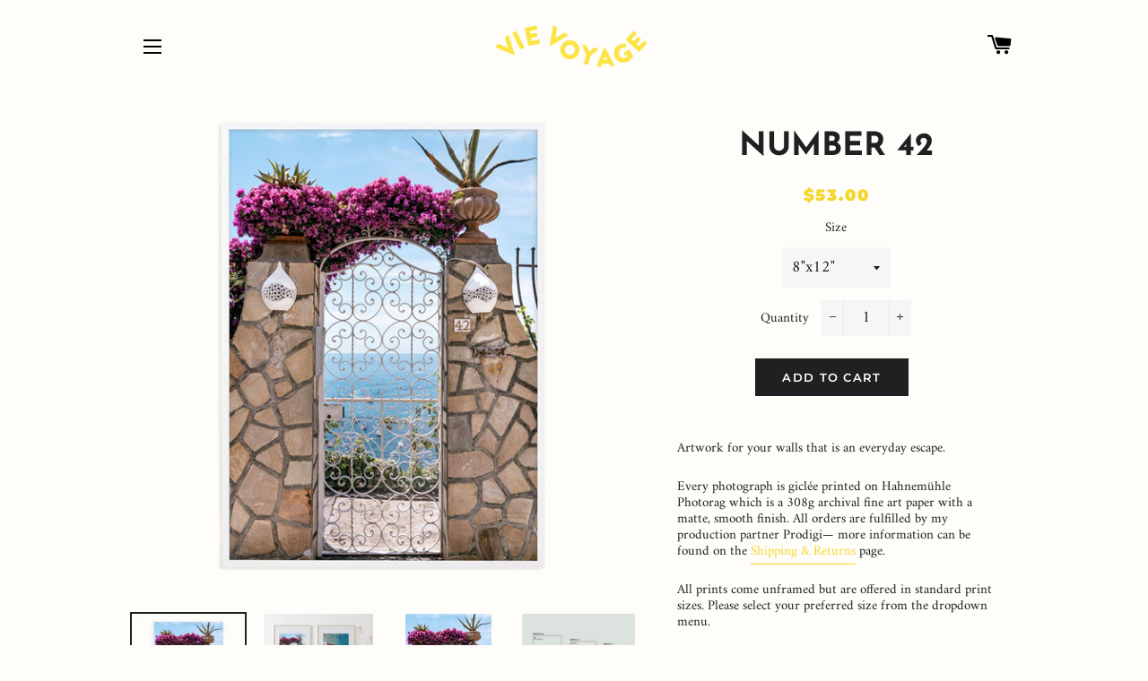

--- FILE ---
content_type: text/html; charset=utf-8
request_url: https://vievoyage.com/en-au/products/number-42-hahnemuhle-photo-rag-print
body_size: 21468
content:
<!doctype html>
<html class="no-js" lang="en" fontify-lang="en">
<head>

  <!-- Basic page needs ================================================== -->
  <meta charset="utf-8">
  <meta http-equiv="X-UA-Compatible" content="IE=edge,chrome=1">

  
    <link rel="shortcut icon" href="//vievoyage.com/cdn/shop/files/VieVoyage-Logos-12_1_32x32.png?v=1629741553" type="image/png" />
  

  <!-- Title and description ================================================== -->
  <title>
  NUMBER 42 &ndash; VieVoyage
  </title>

  
  <meta name="description" content="Artwork for your walls that is an everyday escape. Every photograph is giclée printed on Hahnemühle Photorag which is a 308g archival fine art paper with a matte, smooth finish. All orders are fulfilled by my production partner Prodigi— more information can be found on the Shipping &amp;amp; Returns page. All prints come u">
  

  <!-- Helpers ================================================== -->
  <!-- /snippets/social-meta-tags.liquid -->




<meta property="og:site_name" content="VieVoyage">
<meta property="og:url" content="https://vievoyage.com/en-au/products/number-42-hahnemuhle-photo-rag-print">
<meta property="og:title" content="NUMBER 42">
<meta property="og:type" content="product">
<meta property="og:description" content="Artwork for your walls that is an everyday escape. Every photograph is giclée printed on Hahnemühle Photorag which is a 308g archival fine art paper with a matte, smooth finish. All orders are fulfilled by my production partner Prodigi— more information can be found on the Shipping &amp;amp; Returns page. All prints come u">

  <meta property="og:price:amount" content="53.00">
  <meta property="og:price:currency" content="AUD">

<meta property="og:image" content="http://vievoyage.com/cdn/shop/products/Frame_Ciao_Capri_Number-42_1200x1200.jpg?v=1638216767"><meta property="og:image" content="http://vievoyage.com/cdn/shop/products/Room_Ciao_Capri_Number-42_1200x1200.jpg?v=1638216845"><meta property="og:image" content="http://vievoyage.com/cdn/shop/products/Ciao_Capri_web1500_Number-42_1200x1200.jpg?v=1638216845">
<meta property="og:image:secure_url" content="https://vievoyage.com/cdn/shop/products/Frame_Ciao_Capri_Number-42_1200x1200.jpg?v=1638216767"><meta property="og:image:secure_url" content="https://vievoyage.com/cdn/shop/products/Room_Ciao_Capri_Number-42_1200x1200.jpg?v=1638216845"><meta property="og:image:secure_url" content="https://vievoyage.com/cdn/shop/products/Ciao_Capri_web1500_Number-42_1200x1200.jpg?v=1638216845">


<meta name="twitter:card" content="summary_large_image">
<meta name="twitter:title" content="NUMBER 42">
<meta name="twitter:description" content="Artwork for your walls that is an everyday escape. Every photograph is giclée printed on Hahnemühle Photorag which is a 308g archival fine art paper with a matte, smooth finish. All orders are fulfilled by my production partner Prodigi— more information can be found on the Shipping &amp;amp; Returns page. All prints come u">

  <link rel="canonical" href="https://vievoyage.com/en-au/products/number-42-hahnemuhle-photo-rag-print">
  <meta name="viewport" content="width=device-width,initial-scale=1,shrink-to-fit=no">
  <meta name="theme-color" content="#1f2021">
  <style data-shopify>
  :root {
    --color-body-text: #1f2021;
    --color-body: #fffdf9;
  }
</style>


  <!-- CSS ================================================== -->
  <link href="//vievoyage.com/cdn/shop/t/15/assets/timber.scss.css?v=39184182424584081361759332304" rel="stylesheet" type="text/css" media="all" />
  <link href="//vievoyage.com/cdn/shop/t/15/assets/theme.scss.css?v=110343999907460634351759332303" rel="stylesheet" type="text/css" media="all" />

  <!-- Sections ================================================== -->
  <script>
    window.theme = window.theme || {};
    theme.strings = {
      zoomClose: "Close (Esc)",
      zoomPrev: "Previous (Left arrow key)",
      zoomNext: "Next (Right arrow key)",
      moneyFormat: "${{amount}}",
      addressError: "Error looking up that address",
      addressNoResults: "No results for that address",
      addressQueryLimit: "You have exceeded the Google API usage limit. Consider upgrading to a \u003ca href=\"https:\/\/developers.google.com\/maps\/premium\/usage-limits\"\u003ePremium Plan\u003c\/a\u003e.",
      authError: "There was a problem authenticating your Google Maps account.",
      cartEmpty: "Your cart is currently empty.",
      cartCookie: "Enable cookies to use the shopping cart",
      cartSavings: "You're saving [savings]",
      productSlideLabel: "Slide [slide_number] of [slide_max]."
    };
    theme.settings = {
      cartType: "drawer",
      gridType: null
    };
  </script>

  <script src="//vievoyage.com/cdn/shop/t/15/assets/jquery-2.2.3.min.js?v=58211863146907186831631223065" type="text/javascript"></script>

  <script src="//vievoyage.com/cdn/shop/t/15/assets/lazysizes.min.js?v=155223123402716617051631223066" async="async"></script>

  <script src="//vievoyage.com/cdn/shop/t/15/assets/theme.js?v=90189098870741235181648074384" defer="defer"></script>

  <!-- Header hook for plugins ================================================== -->
  <script>window.performance && window.performance.mark && window.performance.mark('shopify.content_for_header.start');</script><meta name="facebook-domain-verification" content="9g1wz7n9m2olnm137wam66xrot3iyf">
<meta id="shopify-digital-wallet" name="shopify-digital-wallet" content="/58997932218/digital_wallets/dialog">
<meta name="shopify-checkout-api-token" content="384682b73715b9a90c3af12f91b49f65">
<link rel="alternate" hreflang="x-default" href="https://vievoyage.com/products/number-42-hahnemuhle-photo-rag-print">
<link rel="alternate" hreflang="en" href="https://vievoyage.com/products/number-42-hahnemuhle-photo-rag-print">
<link rel="alternate" hreflang="en-AU" href="https://vievoyage.com/en-au/products/number-42-hahnemuhle-photo-rag-print">
<link rel="alternate" hreflang="en-GB" href="https://vievoyage.com/en-gb/products/number-42-hahnemuhle-photo-rag-print">
<link rel="alternate" type="application/json+oembed" href="https://vievoyage.com/en-au/products/number-42-hahnemuhle-photo-rag-print.oembed">
<script async="async" src="/checkouts/internal/preloads.js?locale=en-AU"></script>
<link rel="preconnect" href="https://shop.app" crossorigin="anonymous">
<script async="async" src="https://shop.app/checkouts/internal/preloads.js?locale=en-AU&shop_id=58997932218" crossorigin="anonymous"></script>
<script id="apple-pay-shop-capabilities" type="application/json">{"shopId":58997932218,"countryCode":"US","currencyCode":"AUD","merchantCapabilities":["supports3DS"],"merchantId":"gid:\/\/shopify\/Shop\/58997932218","merchantName":"VieVoyage","requiredBillingContactFields":["postalAddress","email"],"requiredShippingContactFields":["postalAddress","email"],"shippingType":"shipping","supportedNetworks":["visa","masterCard","amex","discover","elo","jcb"],"total":{"type":"pending","label":"VieVoyage","amount":"1.00"},"shopifyPaymentsEnabled":true,"supportsSubscriptions":true}</script>
<script id="shopify-features" type="application/json">{"accessToken":"384682b73715b9a90c3af12f91b49f65","betas":["rich-media-storefront-analytics"],"domain":"vievoyage.com","predictiveSearch":true,"shopId":58997932218,"locale":"en"}</script>
<script>var Shopify = Shopify || {};
Shopify.shop = "bradenboutique.myshopify.com";
Shopify.locale = "en";
Shopify.currency = {"active":"AUD","rate":"1.49228345"};
Shopify.country = "AU";
Shopify.theme = {"name":"Vie Voyage Theme Final","id":126790795450,"schema_name":"Brooklyn","schema_version":"17.6.0","theme_store_id":730,"role":"main"};
Shopify.theme.handle = "null";
Shopify.theme.style = {"id":null,"handle":null};
Shopify.cdnHost = "vievoyage.com/cdn";
Shopify.routes = Shopify.routes || {};
Shopify.routes.root = "/en-au/";</script>
<script type="module">!function(o){(o.Shopify=o.Shopify||{}).modules=!0}(window);</script>
<script>!function(o){function n(){var o=[];function n(){o.push(Array.prototype.slice.apply(arguments))}return n.q=o,n}var t=o.Shopify=o.Shopify||{};t.loadFeatures=n(),t.autoloadFeatures=n()}(window);</script>
<script>
  window.ShopifyPay = window.ShopifyPay || {};
  window.ShopifyPay.apiHost = "shop.app\/pay";
  window.ShopifyPay.redirectState = null;
</script>
<script id="shop-js-analytics" type="application/json">{"pageType":"product"}</script>
<script defer="defer" async type="module" src="//vievoyage.com/cdn/shopifycloud/shop-js/modules/v2/client.init-shop-cart-sync_BT-GjEfc.en.esm.js"></script>
<script defer="defer" async type="module" src="//vievoyage.com/cdn/shopifycloud/shop-js/modules/v2/chunk.common_D58fp_Oc.esm.js"></script>
<script defer="defer" async type="module" src="//vievoyage.com/cdn/shopifycloud/shop-js/modules/v2/chunk.modal_xMitdFEc.esm.js"></script>
<script type="module">
  await import("//vievoyage.com/cdn/shopifycloud/shop-js/modules/v2/client.init-shop-cart-sync_BT-GjEfc.en.esm.js");
await import("//vievoyage.com/cdn/shopifycloud/shop-js/modules/v2/chunk.common_D58fp_Oc.esm.js");
await import("//vievoyage.com/cdn/shopifycloud/shop-js/modules/v2/chunk.modal_xMitdFEc.esm.js");

  window.Shopify.SignInWithShop?.initShopCartSync?.({"fedCMEnabled":true,"windoidEnabled":true});

</script>
<script>
  window.Shopify = window.Shopify || {};
  if (!window.Shopify.featureAssets) window.Shopify.featureAssets = {};
  window.Shopify.featureAssets['shop-js'] = {"shop-cart-sync":["modules/v2/client.shop-cart-sync_DZOKe7Ll.en.esm.js","modules/v2/chunk.common_D58fp_Oc.esm.js","modules/v2/chunk.modal_xMitdFEc.esm.js"],"init-fed-cm":["modules/v2/client.init-fed-cm_B6oLuCjv.en.esm.js","modules/v2/chunk.common_D58fp_Oc.esm.js","modules/v2/chunk.modal_xMitdFEc.esm.js"],"shop-cash-offers":["modules/v2/client.shop-cash-offers_D2sdYoxE.en.esm.js","modules/v2/chunk.common_D58fp_Oc.esm.js","modules/v2/chunk.modal_xMitdFEc.esm.js"],"shop-login-button":["modules/v2/client.shop-login-button_QeVjl5Y3.en.esm.js","modules/v2/chunk.common_D58fp_Oc.esm.js","modules/v2/chunk.modal_xMitdFEc.esm.js"],"pay-button":["modules/v2/client.pay-button_DXTOsIq6.en.esm.js","modules/v2/chunk.common_D58fp_Oc.esm.js","modules/v2/chunk.modal_xMitdFEc.esm.js"],"shop-button":["modules/v2/client.shop-button_DQZHx9pm.en.esm.js","modules/v2/chunk.common_D58fp_Oc.esm.js","modules/v2/chunk.modal_xMitdFEc.esm.js"],"avatar":["modules/v2/client.avatar_BTnouDA3.en.esm.js"],"init-windoid":["modules/v2/client.init-windoid_CR1B-cfM.en.esm.js","modules/v2/chunk.common_D58fp_Oc.esm.js","modules/v2/chunk.modal_xMitdFEc.esm.js"],"init-shop-for-new-customer-accounts":["modules/v2/client.init-shop-for-new-customer-accounts_C_vY_xzh.en.esm.js","modules/v2/client.shop-login-button_QeVjl5Y3.en.esm.js","modules/v2/chunk.common_D58fp_Oc.esm.js","modules/v2/chunk.modal_xMitdFEc.esm.js"],"init-shop-email-lookup-coordinator":["modules/v2/client.init-shop-email-lookup-coordinator_BI7n9ZSv.en.esm.js","modules/v2/chunk.common_D58fp_Oc.esm.js","modules/v2/chunk.modal_xMitdFEc.esm.js"],"init-shop-cart-sync":["modules/v2/client.init-shop-cart-sync_BT-GjEfc.en.esm.js","modules/v2/chunk.common_D58fp_Oc.esm.js","modules/v2/chunk.modal_xMitdFEc.esm.js"],"shop-toast-manager":["modules/v2/client.shop-toast-manager_DiYdP3xc.en.esm.js","modules/v2/chunk.common_D58fp_Oc.esm.js","modules/v2/chunk.modal_xMitdFEc.esm.js"],"init-customer-accounts":["modules/v2/client.init-customer-accounts_D9ZNqS-Q.en.esm.js","modules/v2/client.shop-login-button_QeVjl5Y3.en.esm.js","modules/v2/chunk.common_D58fp_Oc.esm.js","modules/v2/chunk.modal_xMitdFEc.esm.js"],"init-customer-accounts-sign-up":["modules/v2/client.init-customer-accounts-sign-up_iGw4briv.en.esm.js","modules/v2/client.shop-login-button_QeVjl5Y3.en.esm.js","modules/v2/chunk.common_D58fp_Oc.esm.js","modules/v2/chunk.modal_xMitdFEc.esm.js"],"shop-follow-button":["modules/v2/client.shop-follow-button_CqMgW2wH.en.esm.js","modules/v2/chunk.common_D58fp_Oc.esm.js","modules/v2/chunk.modal_xMitdFEc.esm.js"],"checkout-modal":["modules/v2/client.checkout-modal_xHeaAweL.en.esm.js","modules/v2/chunk.common_D58fp_Oc.esm.js","modules/v2/chunk.modal_xMitdFEc.esm.js"],"shop-login":["modules/v2/client.shop-login_D91U-Q7h.en.esm.js","modules/v2/chunk.common_D58fp_Oc.esm.js","modules/v2/chunk.modal_xMitdFEc.esm.js"],"lead-capture":["modules/v2/client.lead-capture_BJmE1dJe.en.esm.js","modules/v2/chunk.common_D58fp_Oc.esm.js","modules/v2/chunk.modal_xMitdFEc.esm.js"],"payment-terms":["modules/v2/client.payment-terms_Ci9AEqFq.en.esm.js","modules/v2/chunk.common_D58fp_Oc.esm.js","modules/v2/chunk.modal_xMitdFEc.esm.js"]};
</script>
<script>(function() {
  var isLoaded = false;
  function asyncLoad() {
    if (isLoaded) return;
    isLoaded = true;
    var urls = ["https:\/\/cdncozyantitheft.addons.business\/js\/script_tags\/bradenboutique\/ASuBhdXtqdhe3kd9yljp15zE0eVTUkhq.js?shop=bradenboutique.myshopify.com","https:\/\/cdn.nfcube.com\/b6e59d71ef86e029ce310d9a2dcf5d13.js?shop=bradenboutique.myshopify.com"];
    for (var i = 0; i < urls.length; i++) {
      var s = document.createElement('script');
      s.type = 'text/javascript';
      s.async = true;
      s.src = urls[i];
      var x = document.getElementsByTagName('script')[0];
      x.parentNode.insertBefore(s, x);
    }
  };
  if(window.attachEvent) {
    window.attachEvent('onload', asyncLoad);
  } else {
    window.addEventListener('load', asyncLoad, false);
  }
})();</script>
<script id="__st">var __st={"a":58997932218,"offset":-21600,"reqid":"4beeccdf-f7b8-4aa5-afa6-71837fb2c1c9-1769075405","pageurl":"vievoyage.com\/en-au\/products\/number-42-hahnemuhle-photo-rag-print","u":"3117e59a7674","p":"product","rtyp":"product","rid":6945804419258};</script>
<script>window.ShopifyPaypalV4VisibilityTracking = true;</script>
<script id="captcha-bootstrap">!function(){'use strict';const t='contact',e='account',n='new_comment',o=[[t,t],['blogs',n],['comments',n],[t,'customer']],c=[[e,'customer_login'],[e,'guest_login'],[e,'recover_customer_password'],[e,'create_customer']],r=t=>t.map((([t,e])=>`form[action*='/${t}']:not([data-nocaptcha='true']) input[name='form_type'][value='${e}']`)).join(','),a=t=>()=>t?[...document.querySelectorAll(t)].map((t=>t.form)):[];function s(){const t=[...o],e=r(t);return a(e)}const i='password',u='form_key',d=['recaptcha-v3-token','g-recaptcha-response','h-captcha-response',i],f=()=>{try{return window.sessionStorage}catch{return}},m='__shopify_v',_=t=>t.elements[u];function p(t,e,n=!1){try{const o=window.sessionStorage,c=JSON.parse(o.getItem(e)),{data:r}=function(t){const{data:e,action:n}=t;return t[m]||n?{data:e,action:n}:{data:t,action:n}}(c);for(const[e,n]of Object.entries(r))t.elements[e]&&(t.elements[e].value=n);n&&o.removeItem(e)}catch(o){console.error('form repopulation failed',{error:o})}}const l='form_type',E='cptcha';function T(t){t.dataset[E]=!0}const w=window,h=w.document,L='Shopify',v='ce_forms',y='captcha';let A=!1;((t,e)=>{const n=(g='f06e6c50-85a8-45c8-87d0-21a2b65856fe',I='https://cdn.shopify.com/shopifycloud/storefront-forms-hcaptcha/ce_storefront_forms_captcha_hcaptcha.v1.5.2.iife.js',D={infoText:'Protected by hCaptcha',privacyText:'Privacy',termsText:'Terms'},(t,e,n)=>{const o=w[L][v],c=o.bindForm;if(c)return c(t,g,e,D).then(n);var r;o.q.push([[t,g,e,D],n]),r=I,A||(h.body.append(Object.assign(h.createElement('script'),{id:'captcha-provider',async:!0,src:r})),A=!0)});var g,I,D;w[L]=w[L]||{},w[L][v]=w[L][v]||{},w[L][v].q=[],w[L][y]=w[L][y]||{},w[L][y].protect=function(t,e){n(t,void 0,e),T(t)},Object.freeze(w[L][y]),function(t,e,n,w,h,L){const[v,y,A,g]=function(t,e,n){const i=e?o:[],u=t?c:[],d=[...i,...u],f=r(d),m=r(i),_=r(d.filter((([t,e])=>n.includes(e))));return[a(f),a(m),a(_),s()]}(w,h,L),I=t=>{const e=t.target;return e instanceof HTMLFormElement?e:e&&e.form},D=t=>v().includes(t);t.addEventListener('submit',(t=>{const e=I(t);if(!e)return;const n=D(e)&&!e.dataset.hcaptchaBound&&!e.dataset.recaptchaBound,o=_(e),c=g().includes(e)&&(!o||!o.value);(n||c)&&t.preventDefault(),c&&!n&&(function(t){try{if(!f())return;!function(t){const e=f();if(!e)return;const n=_(t);if(!n)return;const o=n.value;o&&e.removeItem(o)}(t);const e=Array.from(Array(32),(()=>Math.random().toString(36)[2])).join('');!function(t,e){_(t)||t.append(Object.assign(document.createElement('input'),{type:'hidden',name:u})),t.elements[u].value=e}(t,e),function(t,e){const n=f();if(!n)return;const o=[...t.querySelectorAll(`input[type='${i}']`)].map((({name:t})=>t)),c=[...d,...o],r={};for(const[a,s]of new FormData(t).entries())c.includes(a)||(r[a]=s);n.setItem(e,JSON.stringify({[m]:1,action:t.action,data:r}))}(t,e)}catch(e){console.error('failed to persist form',e)}}(e),e.submit())}));const S=(t,e)=>{t&&!t.dataset[E]&&(n(t,e.some((e=>e===t))),T(t))};for(const o of['focusin','change'])t.addEventListener(o,(t=>{const e=I(t);D(e)&&S(e,y())}));const B=e.get('form_key'),M=e.get(l),P=B&&M;t.addEventListener('DOMContentLoaded',(()=>{const t=y();if(P)for(const e of t)e.elements[l].value===M&&p(e,B);[...new Set([...A(),...v().filter((t=>'true'===t.dataset.shopifyCaptcha))])].forEach((e=>S(e,t)))}))}(h,new URLSearchParams(w.location.search),n,t,e,['guest_login'])})(!0,!0)}();</script>
<script integrity="sha256-4kQ18oKyAcykRKYeNunJcIwy7WH5gtpwJnB7kiuLZ1E=" data-source-attribution="shopify.loadfeatures" defer="defer" src="//vievoyage.com/cdn/shopifycloud/storefront/assets/storefront/load_feature-a0a9edcb.js" crossorigin="anonymous"></script>
<script crossorigin="anonymous" defer="defer" src="//vievoyage.com/cdn/shopifycloud/storefront/assets/shopify_pay/storefront-65b4c6d7.js?v=20250812"></script>
<script data-source-attribution="shopify.dynamic_checkout.dynamic.init">var Shopify=Shopify||{};Shopify.PaymentButton=Shopify.PaymentButton||{isStorefrontPortableWallets:!0,init:function(){window.Shopify.PaymentButton.init=function(){};var t=document.createElement("script");t.src="https://vievoyage.com/cdn/shopifycloud/portable-wallets/latest/portable-wallets.en.js",t.type="module",document.head.appendChild(t)}};
</script>
<script data-source-attribution="shopify.dynamic_checkout.buyer_consent">
  function portableWalletsHideBuyerConsent(e){var t=document.getElementById("shopify-buyer-consent"),n=document.getElementById("shopify-subscription-policy-button");t&&n&&(t.classList.add("hidden"),t.setAttribute("aria-hidden","true"),n.removeEventListener("click",e))}function portableWalletsShowBuyerConsent(e){var t=document.getElementById("shopify-buyer-consent"),n=document.getElementById("shopify-subscription-policy-button");t&&n&&(t.classList.remove("hidden"),t.removeAttribute("aria-hidden"),n.addEventListener("click",e))}window.Shopify?.PaymentButton&&(window.Shopify.PaymentButton.hideBuyerConsent=portableWalletsHideBuyerConsent,window.Shopify.PaymentButton.showBuyerConsent=portableWalletsShowBuyerConsent);
</script>
<script data-source-attribution="shopify.dynamic_checkout.cart.bootstrap">document.addEventListener("DOMContentLoaded",(function(){function t(){return document.querySelector("shopify-accelerated-checkout-cart, shopify-accelerated-checkout")}if(t())Shopify.PaymentButton.init();else{new MutationObserver((function(e,n){t()&&(Shopify.PaymentButton.init(),n.disconnect())})).observe(document.body,{childList:!0,subtree:!0})}}));
</script>
<link id="shopify-accelerated-checkout-styles" rel="stylesheet" media="screen" href="https://vievoyage.com/cdn/shopifycloud/portable-wallets/latest/accelerated-checkout-backwards-compat.css" crossorigin="anonymous">
<style id="shopify-accelerated-checkout-cart">
        #shopify-buyer-consent {
  margin-top: 1em;
  display: inline-block;
  width: 100%;
}

#shopify-buyer-consent.hidden {
  display: none;
}

#shopify-subscription-policy-button {
  background: none;
  border: none;
  padding: 0;
  text-decoration: underline;
  font-size: inherit;
  cursor: pointer;
}

#shopify-subscription-policy-button::before {
  box-shadow: none;
}

      </style>

<script>window.performance && window.performance.mark && window.performance.mark('shopify.content_for_header.end');</script> 
 <style type="text/css" id="nitro-fontify" >
</style>


  <script src="//vievoyage.com/cdn/shop/t/15/assets/modernizr.min.js?v=21391054748206432451631223066" type="text/javascript"></script>

  
  

<style type='text/css'>
  .baCountry{width:30px;height:20px;display:inline-block;vertical-align:middle;margin-right:6px;background-size:30px!important;border-radius:4px;background-repeat:no-repeat}
  .baCountry-traditional .baCountry{background-image:url(https://cdn.shopify.com/s/files/1/0194/1736/6592/t/1/assets/ba-flags.png?=14261939516959647149);height:19px!important}
  .baCountry-modern .baCountry{background-image:url(https://cdn.shopify.com/s/files/1/0194/1736/6592/t/1/assets/ba-flags.png?=14261939516959647149)}
  .baCountry-NO-FLAG{background-position:0 0}.baCountry-AD{background-position:0 -20px}.baCountry-AED{background-position:0 -40px}.baCountry-AFN{background-position:0 -60px}.baCountry-AG{background-position:0 -80px}.baCountry-AI{background-position:0 -100px}.baCountry-ALL{background-position:0 -120px}.baCountry-AMD{background-position:0 -140px}.baCountry-AOA{background-position:0 -160px}.baCountry-ARS{background-position:0 -180px}.baCountry-AS{background-position:0 -200px}.baCountry-AT{background-position:0 -220px}.baCountry-AUD{background-position:0 -240px}.baCountry-AWG{background-position:0 -260px}.baCountry-AZN{background-position:0 -280px}.baCountry-BAM{background-position:0 -300px}.baCountry-BBD{background-position:0 -320px}.baCountry-BDT{background-position:0 -340px}.baCountry-BE{background-position:0 -360px}.baCountry-BF{background-position:0 -380px}.baCountry-BGN{background-position:0 -400px}.baCountry-BHD{background-position:0 -420px}.baCountry-BIF{background-position:0 -440px}.baCountry-BJ{background-position:0 -460px}.baCountry-BMD{background-position:0 -480px}.baCountry-BND{background-position:0 -500px}.baCountry-BOB{background-position:0 -520px}.baCountry-BRL{background-position:0 -540px}.baCountry-BSD{background-position:0 -560px}.baCountry-BTN{background-position:0 -580px}.baCountry-BWP{background-position:0 -600px}.baCountry-BYN{background-position:0 -620px}.baCountry-BZD{background-position:0 -640px}.baCountry-CAD{background-position:0 -660px}.baCountry-CC{background-position:0 -680px}.baCountry-CDF{background-position:0 -700px}.baCountry-CG{background-position:0 -720px}.baCountry-CHF{background-position:0 -740px}.baCountry-CI{background-position:0 -760px}.baCountry-CK{background-position:0 -780px}.baCountry-CLP{background-position:0 -800px}.baCountry-CM{background-position:0 -820px}.baCountry-CNY{background-position:0 -840px}.baCountry-COP{background-position:0 -860px}.baCountry-CRC{background-position:0 -880px}.baCountry-CU{background-position:0 -900px}.baCountry-CX{background-position:0 -920px}.baCountry-CY{background-position:0 -940px}.baCountry-CZK{background-position:0 -960px}.baCountry-DE{background-position:0 -980px}.baCountry-DJF{background-position:0 -1000px}.baCountry-DKK{background-position:0 -1020px}.baCountry-DM{background-position:0 -1040px}.baCountry-DOP{background-position:0 -1060px}.baCountry-DZD{background-position:0 -1080px}.baCountry-EC{background-position:0 -1100px}.baCountry-EE{background-position:0 -1120px}.baCountry-EGP{background-position:0 -1140px}.baCountry-ER{background-position:0 -1160px}.baCountry-ES{background-position:0 -1180px}.baCountry-ETB{background-position:0 -1200px}.baCountry-EUR{background-position:0 -1220px}.baCountry-FI{background-position:0 -1240px}.baCountry-FJD{background-position:0 -1260px}.baCountry-FKP{background-position:0 -1280px}.baCountry-FO{background-position:0 -1300px}.baCountry-FR{background-position:0 -1320px}.baCountry-GA{background-position:0 -1340px}.baCountry-GBP{background-position:0 -1360px}.baCountry-GD{background-position:0 -1380px}.baCountry-GEL{background-position:0 -1400px}.baCountry-GHS{background-position:0 -1420px}.baCountry-GIP{background-position:0 -1440px}.baCountry-GL{background-position:0 -1460px}.baCountry-GMD{background-position:0 -1480px}.baCountry-GNF{background-position:0 -1500px}.baCountry-GQ{background-position:0 -1520px}.baCountry-GR{background-position:0 -1540px}.baCountry-GTQ{background-position:0 -1560px}.baCountry-GU{background-position:0 -1580px}.baCountry-GW{background-position:0 -1600px}.baCountry-HKD{background-position:0 -1620px}.baCountry-HNL{background-position:0 -1640px}.baCountry-HRK{background-position:0 -1660px}.baCountry-HTG{background-position:0 -1680px}.baCountry-HUF{background-position:0 -1700px}.baCountry-IDR{background-position:0 -1720px}.baCountry-IE{background-position:0 -1740px}.baCountry-ILS{background-position:0 -1760px}.baCountry-INR{background-position:0 -1780px}.baCountry-IO{background-position:0 -1800px}.baCountry-IQD{background-position:0 -1820px}.baCountry-IRR{background-position:0 -1840px}.baCountry-ISK{background-position:0 -1860px}.baCountry-IT{background-position:0 -1880px}.baCountry-JMD{background-position:0 -1900px}.baCountry-JOD{background-position:0 -1920px}.baCountry-JPY{background-position:0 -1940px}.baCountry-KES{background-position:0 -1960px}.baCountry-KGS{background-position:0 -1980px}.baCountry-KHR{background-position:0 -2000px}.baCountry-KI{background-position:0 -2020px}.baCountry-KMF{background-position:0 -2040px}.baCountry-KN{background-position:0 -2060px}.baCountry-KP{background-position:0 -2080px}.baCountry-KRW{background-position:0 -2100px}.baCountry-KWD{background-position:0 -2120px}.baCountry-KYD{background-position:0 -2140px}.baCountry-KZT{background-position:0 -2160px}.baCountry-LBP{background-position:0 -2180px}.baCountry-LI{background-position:0 -2200px}.baCountry-LKR{background-position:0 -2220px}.baCountry-LRD{background-position:0 -2240px}.baCountry-LSL{background-position:0 -2260px}.baCountry-LT{background-position:0 -2280px}.baCountry-LU{background-position:0 -2300px}.baCountry-LV{background-position:0 -2320px}.baCountry-LYD{background-position:0 -2340px}.baCountry-MAD{background-position:0 -2360px}.baCountry-MC{background-position:0 -2380px}.baCountry-MDL{background-position:0 -2400px}.baCountry-ME{background-position:0 -2420px}.baCountry-MGA{background-position:0 -2440px}.baCountry-MKD{background-position:0 -2460px}.baCountry-ML{background-position:0 -2480px}.baCountry-MMK{background-position:0 -2500px}.baCountry-MN{background-position:0 -2520px}.baCountry-MOP{background-position:0 -2540px}.baCountry-MQ{background-position:0 -2560px}.baCountry-MR{background-position:0 -2580px}.baCountry-MS{background-position:0 -2600px}.baCountry-MT{background-position:0 -2620px}.baCountry-MUR{background-position:0 -2640px}.baCountry-MVR{background-position:0 -2660px}.baCountry-MWK{background-position:0 -2680px}.baCountry-MXN{background-position:0 -2700px}.baCountry-MYR{background-position:0 -2720px}.baCountry-MZN{background-position:0 -2740px}.baCountry-NAD{background-position:0 -2760px}.baCountry-NE{background-position:0 -2780px}.baCountry-NF{background-position:0 -2800px}.baCountry-NG{background-position:0 -2820px}.baCountry-NIO{background-position:0 -2840px}.baCountry-NL{background-position:0 -2860px}.baCountry-NOK{background-position:0 -2880px}.baCountry-NPR{background-position:0 -2900px}.baCountry-NR{background-position:0 -2920px}.baCountry-NU{background-position:0 -2940px}.baCountry-NZD{background-position:0 -2960px}.baCountry-OMR{background-position:0 -2980px}.baCountry-PAB{background-position:0 -3000px}.baCountry-PEN{background-position:0 -3020px}.baCountry-PGK{background-position:0 -3040px}.baCountry-PHP{background-position:0 -3060px}.baCountry-PKR{background-position:0 -3080px}.baCountry-PLN{background-position:0 -3100px}.baCountry-PR{background-position:0 -3120px}.baCountry-PS{background-position:0 -3140px}.baCountry-PT{background-position:0 -3160px}.baCountry-PW{background-position:0 -3180px}.baCountry-QAR{background-position:0 -3200px}.baCountry-RON{background-position:0 -3220px}.baCountry-RSD{background-position:0 -3240px}.baCountry-RUB{background-position:0 -3260px}.baCountry-RWF{background-position:0 -3280px}.baCountry-SAR{background-position:0 -3300px}.baCountry-SBD{background-position:0 -3320px}.baCountry-SCR{background-position:0 -3340px}.baCountry-SDG{background-position:0 -3360px}.baCountry-SEK{background-position:0 -3380px}.baCountry-SGD{background-position:0 -3400px}.baCountry-SI{background-position:0 -3420px}.baCountry-SK{background-position:0 -3440px}.baCountry-SLL{background-position:0 -3460px}.baCountry-SM{background-position:0 -3480px}.baCountry-SN{background-position:0 -3500px}.baCountry-SO{background-position:0 -3520px}.baCountry-SRD{background-position:0 -3540px}.baCountry-SSP{background-position:0 -3560px}.baCountry-STD{background-position:0 -3580px}.baCountry-SV{background-position:0 -3600px}.baCountry-SYP{background-position:0 -3620px}.baCountry-SZL{background-position:0 -3640px}.baCountry-TC{background-position:0 -3660px}.baCountry-TD{background-position:0 -3680px}.baCountry-TG{background-position:0 -3700px}.baCountry-THB{background-position:0 -3720px}.baCountry-TJS{background-position:0 -3740px}.baCountry-TK{background-position:0 -3760px}.baCountry-TMT{background-position:0 -3780px}.baCountry-TND{background-position:0 -3800px}.baCountry-TOP{background-position:0 -3820px}.baCountry-TRY{background-position:0 -3840px}.baCountry-TTD{background-position:0 -3860px}.baCountry-TWD{background-position:0 -3880px}.baCountry-TZS{background-position:0 -3900px}.baCountry-UAH{background-position:0 -3920px}.baCountry-UGX{background-position:0 -3940px}.baCountry-USD{background-position:0 -3960px}.baCountry-UYU{background-position:0 -3980px}.baCountry-UZS{background-position:0 -4000px}.baCountry-VEF{background-position:0 -4020px}.baCountry-VG{background-position:0 -4040px}.baCountry-VI{background-position:0 -4060px}.baCountry-VND{background-position:0 -4080px}.baCountry-VUV{background-position:0 -4100px}.baCountry-WST{background-position:0 -4120px}.baCountry-XAF{background-position:0 -4140px}.baCountry-XPF{background-position:0 -4160px}.baCountry-YER{background-position:0 -4180px}.baCountry-ZAR{background-position:0 -4200px}.baCountry-ZM{background-position:0 -4220px}.baCountry-ZW{background-position:0 -4240px}
  .bacurr-checkoutNotice{margin: 3px 10px 0 10px;left: 0;right: 0;text-align: center;}
  @media (min-width:750px) {.bacurr-checkoutNotice{position: absolute;}}
</style>

<script>
    window.baCurr = window.baCurr || {};
    window.baCurr.config = {}; window.baCurr.rePeat = function () {};
    Object.assign(window.baCurr.config, {
      "enabled":true,
      "manual_placement":"",
      "night_time":false,
      "round_by_default":false,
      "display_position":"bottom_right",
      "display_position_type":"floating",
      "custom_code":{"css":""},
      "flag_type":"",
      "flag_design":"modern",
      "round_style":"none",
      "round_dec":"0.99",
      "chosen_cur":[{"USD":"US Dollar (USD)"},{"EUR":"Euro (EUR)"}],
      "desktop_visible":true,
      "mob_visible":true,
      "money_mouse_show":false,
      "textColor":"#1e1e1e",
      "flag_theme":"default",
      "selector_hover_hex":"#ffffff",
      "lightning":true,
      "mob_manual_placement":"",
      "mob_placement":"bottom_right",
      "mob_placement_type":"floating",
      "moneyWithCurrencyFormat":false,
      "ui_style":"default",
      "user_curr":"",
      "auto_loc":true,
      "auto_pref":false,
      "selector_bg_hex":"#ffffff",
      "selector_border_type":"noBorder",
      "cart_alert_bg_hex":"#fbf5f5",
      "cart_alert_note":"All orders are processed in [checkout_currency], using the latest exchange rates.",
      "cart_alert_state":true,
      "cart_alert_font_hex":"#1e1e1e"
    },{
      money_format: "${{amount}}",
      money_with_currency_format: "${{amount}} AUD",
      user_curr: "USD"
    });
    window.baCurr.config.multi_curr = [];
    
    window.baCurr.config.final_currency = "AUD" || '';
    window.baCurr.config.multi_curr = "AED,ALL,AMD,AUD,BAM,BND,BOB,CAD,CHF,CNY,CZK,DKK,EUR,GBP,HKD,HUF,IDR,INR,ISK,JPY,KHR,KRW,MAD,MDL,MKD,MYR,NZD,PEN,PHP,PLN,PYG,RON,RSD,SAR,SEK,SGD,THB,UAH,USD,UYU,VND".split(',') || '';

    (function(window, document) {"use strict";
      function onload(){
        function insertPopupMessageJs(){
          var head = document.getElementsByTagName('head')[0];
          var script = document.createElement('script');
          script.src = ('https:' == document.location.protocol ? 'https://' : 'http://') + 'boosterapps.com/apps/currency/preview_curr.js';
          script.type = 'text/javascript';
          head.appendChild(script);
        }

        if(document.location.search.indexOf("preview_cur=1") > -1){
          setTimeout(function(){
            window.currency_preview_result = document.getElementById("baCurrSelector").length > 0 ? 'success' : 'error';
            insertPopupMessageJs();
          }, 1000);
        }
      }

      var head = document.getElementsByTagName('head')[0];
      var script = document.createElement('script');
      script.src = ('https:' == document.location.protocol ? 'https://' : 'http://') + "";
      script.type = 'text/javascript';
      script.onload = script.onreadystatechange = function() {
      if (script.readyState) {
        if (script.readyState === 'complete' || script.readyState === 'loaded') {
          script.onreadystatechange = null;
            onload();
          }
        }
        else {
          onload();
        }
      };
      head.appendChild(script);

    }(window, document));
</script>

<!-- BEGIN app block: shopify://apps/also-bought/blocks/app-embed-block/b94b27b4-738d-4d92-9e60-43c22d1da3f2 --><script>
    window.codeblackbelt = window.codeblackbelt || {};
    window.codeblackbelt.shop = window.codeblackbelt.shop || 'bradenboutique.myshopify.com';
    
        window.codeblackbelt.productId = 6945804419258;</script><script src="//cdn.codeblackbelt.com/widgets/also-bought/main.min.js?version=2026012203-0600" async></script>
<!-- END app block --><link href="https://monorail-edge.shopifysvc.com" rel="dns-prefetch">
<script>(function(){if ("sendBeacon" in navigator && "performance" in window) {try {var session_token_from_headers = performance.getEntriesByType('navigation')[0].serverTiming.find(x => x.name == '_s').description;} catch {var session_token_from_headers = undefined;}var session_cookie_matches = document.cookie.match(/_shopify_s=([^;]*)/);var session_token_from_cookie = session_cookie_matches && session_cookie_matches.length === 2 ? session_cookie_matches[1] : "";var session_token = session_token_from_headers || session_token_from_cookie || "";function handle_abandonment_event(e) {var entries = performance.getEntries().filter(function(entry) {return /monorail-edge.shopifysvc.com/.test(entry.name);});if (!window.abandonment_tracked && entries.length === 0) {window.abandonment_tracked = true;var currentMs = Date.now();var navigation_start = performance.timing.navigationStart;var payload = {shop_id: 58997932218,url: window.location.href,navigation_start,duration: currentMs - navigation_start,session_token,page_type: "product"};window.navigator.sendBeacon("https://monorail-edge.shopifysvc.com/v1/produce", JSON.stringify({schema_id: "online_store_buyer_site_abandonment/1.1",payload: payload,metadata: {event_created_at_ms: currentMs,event_sent_at_ms: currentMs}}));}}window.addEventListener('pagehide', handle_abandonment_event);}}());</script>
<script id="web-pixels-manager-setup">(function e(e,d,r,n,o){if(void 0===o&&(o={}),!Boolean(null===(a=null===(i=window.Shopify)||void 0===i?void 0:i.analytics)||void 0===a?void 0:a.replayQueue)){var i,a;window.Shopify=window.Shopify||{};var t=window.Shopify;t.analytics=t.analytics||{};var s=t.analytics;s.replayQueue=[],s.publish=function(e,d,r){return s.replayQueue.push([e,d,r]),!0};try{self.performance.mark("wpm:start")}catch(e){}var l=function(){var e={modern:/Edge?\/(1{2}[4-9]|1[2-9]\d|[2-9]\d{2}|\d{4,})\.\d+(\.\d+|)|Firefox\/(1{2}[4-9]|1[2-9]\d|[2-9]\d{2}|\d{4,})\.\d+(\.\d+|)|Chrom(ium|e)\/(9{2}|\d{3,})\.\d+(\.\d+|)|(Maci|X1{2}).+ Version\/(15\.\d+|(1[6-9]|[2-9]\d|\d{3,})\.\d+)([,.]\d+|)( \(\w+\)|)( Mobile\/\w+|) Safari\/|Chrome.+OPR\/(9{2}|\d{3,})\.\d+\.\d+|(CPU[ +]OS|iPhone[ +]OS|CPU[ +]iPhone|CPU IPhone OS|CPU iPad OS)[ +]+(15[._]\d+|(1[6-9]|[2-9]\d|\d{3,})[._]\d+)([._]\d+|)|Android:?[ /-](13[3-9]|1[4-9]\d|[2-9]\d{2}|\d{4,})(\.\d+|)(\.\d+|)|Android.+Firefox\/(13[5-9]|1[4-9]\d|[2-9]\d{2}|\d{4,})\.\d+(\.\d+|)|Android.+Chrom(ium|e)\/(13[3-9]|1[4-9]\d|[2-9]\d{2}|\d{4,})\.\d+(\.\d+|)|SamsungBrowser\/([2-9]\d|\d{3,})\.\d+/,legacy:/Edge?\/(1[6-9]|[2-9]\d|\d{3,})\.\d+(\.\d+|)|Firefox\/(5[4-9]|[6-9]\d|\d{3,})\.\d+(\.\d+|)|Chrom(ium|e)\/(5[1-9]|[6-9]\d|\d{3,})\.\d+(\.\d+|)([\d.]+$|.*Safari\/(?![\d.]+ Edge\/[\d.]+$))|(Maci|X1{2}).+ Version\/(10\.\d+|(1[1-9]|[2-9]\d|\d{3,})\.\d+)([,.]\d+|)( \(\w+\)|)( Mobile\/\w+|) Safari\/|Chrome.+OPR\/(3[89]|[4-9]\d|\d{3,})\.\d+\.\d+|(CPU[ +]OS|iPhone[ +]OS|CPU[ +]iPhone|CPU IPhone OS|CPU iPad OS)[ +]+(10[._]\d+|(1[1-9]|[2-9]\d|\d{3,})[._]\d+)([._]\d+|)|Android:?[ /-](13[3-9]|1[4-9]\d|[2-9]\d{2}|\d{4,})(\.\d+|)(\.\d+|)|Mobile Safari.+OPR\/([89]\d|\d{3,})\.\d+\.\d+|Android.+Firefox\/(13[5-9]|1[4-9]\d|[2-9]\d{2}|\d{4,})\.\d+(\.\d+|)|Android.+Chrom(ium|e)\/(13[3-9]|1[4-9]\d|[2-9]\d{2}|\d{4,})\.\d+(\.\d+|)|Android.+(UC? ?Browser|UCWEB|U3)[ /]?(15\.([5-9]|\d{2,})|(1[6-9]|[2-9]\d|\d{3,})\.\d+)\.\d+|SamsungBrowser\/(5\.\d+|([6-9]|\d{2,})\.\d+)|Android.+MQ{2}Browser\/(14(\.(9|\d{2,})|)|(1[5-9]|[2-9]\d|\d{3,})(\.\d+|))(\.\d+|)|K[Aa][Ii]OS\/(3\.\d+|([4-9]|\d{2,})\.\d+)(\.\d+|)/},d=e.modern,r=e.legacy,n=navigator.userAgent;return n.match(d)?"modern":n.match(r)?"legacy":"unknown"}(),u="modern"===l?"modern":"legacy",c=(null!=n?n:{modern:"",legacy:""})[u],f=function(e){return[e.baseUrl,"/wpm","/b",e.hashVersion,"modern"===e.buildTarget?"m":"l",".js"].join("")}({baseUrl:d,hashVersion:r,buildTarget:u}),m=function(e){var d=e.version,r=e.bundleTarget,n=e.surface,o=e.pageUrl,i=e.monorailEndpoint;return{emit:function(e){var a=e.status,t=e.errorMsg,s=(new Date).getTime(),l=JSON.stringify({metadata:{event_sent_at_ms:s},events:[{schema_id:"web_pixels_manager_load/3.1",payload:{version:d,bundle_target:r,page_url:o,status:a,surface:n,error_msg:t},metadata:{event_created_at_ms:s}}]});if(!i)return console&&console.warn&&console.warn("[Web Pixels Manager] No Monorail endpoint provided, skipping logging."),!1;try{return self.navigator.sendBeacon.bind(self.navigator)(i,l)}catch(e){}var u=new XMLHttpRequest;try{return u.open("POST",i,!0),u.setRequestHeader("Content-Type","text/plain"),u.send(l),!0}catch(e){return console&&console.warn&&console.warn("[Web Pixels Manager] Got an unhandled error while logging to Monorail."),!1}}}}({version:r,bundleTarget:l,surface:e.surface,pageUrl:self.location.href,monorailEndpoint:e.monorailEndpoint});try{o.browserTarget=l,function(e){var d=e.src,r=e.async,n=void 0===r||r,o=e.onload,i=e.onerror,a=e.sri,t=e.scriptDataAttributes,s=void 0===t?{}:t,l=document.createElement("script"),u=document.querySelector("head"),c=document.querySelector("body");if(l.async=n,l.src=d,a&&(l.integrity=a,l.crossOrigin="anonymous"),s)for(var f in s)if(Object.prototype.hasOwnProperty.call(s,f))try{l.dataset[f]=s[f]}catch(e){}if(o&&l.addEventListener("load",o),i&&l.addEventListener("error",i),u)u.appendChild(l);else{if(!c)throw new Error("Did not find a head or body element to append the script");c.appendChild(l)}}({src:f,async:!0,onload:function(){if(!function(){var e,d;return Boolean(null===(d=null===(e=window.Shopify)||void 0===e?void 0:e.analytics)||void 0===d?void 0:d.initialized)}()){var d=window.webPixelsManager.init(e)||void 0;if(d){var r=window.Shopify.analytics;r.replayQueue.forEach((function(e){var r=e[0],n=e[1],o=e[2];d.publishCustomEvent(r,n,o)})),r.replayQueue=[],r.publish=d.publishCustomEvent,r.visitor=d.visitor,r.initialized=!0}}},onerror:function(){return m.emit({status:"failed",errorMsg:"".concat(f," has failed to load")})},sri:function(e){var d=/^sha384-[A-Za-z0-9+/=]+$/;return"string"==typeof e&&d.test(e)}(c)?c:"",scriptDataAttributes:o}),m.emit({status:"loading"})}catch(e){m.emit({status:"failed",errorMsg:(null==e?void 0:e.message)||"Unknown error"})}}})({shopId: 58997932218,storefrontBaseUrl: "https://vievoyage.com",extensionsBaseUrl: "https://extensions.shopifycdn.com/cdn/shopifycloud/web-pixels-manager",monorailEndpoint: "https://monorail-edge.shopifysvc.com/unstable/produce_batch",surface: "storefront-renderer",enabledBetaFlags: ["2dca8a86"],webPixelsConfigList: [{"id":"235995322","configuration":"{\"pixel_id\":\"809291160455523\",\"pixel_type\":\"facebook_pixel\",\"metaapp_system_user_token\":\"-\"}","eventPayloadVersion":"v1","runtimeContext":"OPEN","scriptVersion":"ca16bc87fe92b6042fbaa3acc2fbdaa6","type":"APP","apiClientId":2329312,"privacyPurposes":["ANALYTICS","MARKETING","SALE_OF_DATA"],"dataSharingAdjustments":{"protectedCustomerApprovalScopes":["read_customer_address","read_customer_email","read_customer_name","read_customer_personal_data","read_customer_phone"]}},{"id":"shopify-app-pixel","configuration":"{}","eventPayloadVersion":"v1","runtimeContext":"STRICT","scriptVersion":"0450","apiClientId":"shopify-pixel","type":"APP","privacyPurposes":["ANALYTICS","MARKETING"]},{"id":"shopify-custom-pixel","eventPayloadVersion":"v1","runtimeContext":"LAX","scriptVersion":"0450","apiClientId":"shopify-pixel","type":"CUSTOM","privacyPurposes":["ANALYTICS","MARKETING"]}],isMerchantRequest: false,initData: {"shop":{"name":"VieVoyage","paymentSettings":{"currencyCode":"USD"},"myshopifyDomain":"bradenboutique.myshopify.com","countryCode":"US","storefrontUrl":"https:\/\/vievoyage.com\/en-au"},"customer":null,"cart":null,"checkout":null,"productVariants":[{"price":{"amount":53.0,"currencyCode":"AUD"},"product":{"title":"NUMBER 42","vendor":"Prodigi","id":"6945804419258","untranslatedTitle":"NUMBER 42","url":"\/en-au\/products\/number-42-hahnemuhle-photo-rag-print","type":"Fine art"},"id":"40797601169594","image":{"src":"\/\/vievoyage.com\/cdn\/shop\/products\/Frame_Ciao_Capri_Number-42.jpg?v=1638216767"},"sku":"kite-472192200","title":"8\"x12\"","untranslatedTitle":"8\"x12\""},{"price":{"amount":53.0,"currencyCode":"AUD"},"product":{"title":"NUMBER 42","vendor":"Prodigi","id":"6945804419258","untranslatedTitle":"NUMBER 42","url":"\/en-au\/products\/number-42-hahnemuhle-photo-rag-print","type":"Fine art"},"id":"40797601333434","image":{"src":"\/\/vievoyage.com\/cdn\/shop\/products\/Frame_Ciao_Capri_Number-42.jpg?v=1638216767"},"sku":"kite-472192202","title":"A4 Portrait","untranslatedTitle":"A4 Portrait"},{"price":{"amount":78.0,"currencyCode":"AUD"},"product":{"title":"NUMBER 42","vendor":"Prodigi","id":"6945804419258","untranslatedTitle":"NUMBER 42","url":"\/en-au\/products\/number-42-hahnemuhle-photo-rag-print","type":"Fine art"},"id":"40797601038522","image":{"src":"\/\/vievoyage.com\/cdn\/shop\/products\/Frame_Ciao_Capri_Number-42.jpg?v=1638216767"},"sku":"kite-472192208","title":"12\"x16\"","untranslatedTitle":"12\"x16\""},{"price":{"amount":78.0,"currencyCode":"AUD"},"product":{"title":"NUMBER 42","vendor":"Prodigi","id":"6945804419258","untranslatedTitle":"NUMBER 42","url":"\/en-au\/products\/number-42-hahnemuhle-photo-rag-print","type":"Fine art"},"id":"40797601300666","image":{"src":"\/\/vievoyage.com\/cdn\/shop\/products\/Frame_Ciao_Capri_Number-42.jpg?v=1638216767"},"sku":"kite-472192210","title":"A3 Portrait","untranslatedTitle":"A3 Portrait"},{"price":{"amount":108.0,"currencyCode":"AUD"},"product":{"title":"NUMBER 42","vendor":"Prodigi","id":"6945804419258","untranslatedTitle":"NUMBER 42","url":"\/en-au\/products\/number-42-hahnemuhle-photo-rag-print","type":"Fine art"},"id":"40797601267898","image":{"src":"\/\/vievoyage.com\/cdn\/shop\/products\/Frame_Ciao_Capri_Number-42.jpg?v=1638216767"},"sku":"kite-472192221","title":"A2 Portrait","untranslatedTitle":"A2 Portrait"},{"price":{"amount":124.0,"currencyCode":"AUD"},"product":{"title":"NUMBER 42","vendor":"Prodigi","id":"6945804419258","untranslatedTitle":"NUMBER 42","url":"\/en-au\/products\/number-42-hahnemuhle-photo-rag-print","type":"Fine art"},"id":"40797601071290","image":{"src":"\/\/vievoyage.com\/cdn\/shop\/products\/Frame_Ciao_Capri_Number-42.jpg?v=1638216767"},"sku":"kite-472192224","title":"18\"x24\"","untranslatedTitle":"18\"x24\""},{"price":{"amount":186.0,"currencyCode":"AUD"},"product":{"title":"NUMBER 42","vendor":"Prodigi","id":"6945804419258","untranslatedTitle":"NUMBER 42","url":"\/en-au\/products\/number-42-hahnemuhle-photo-rag-print","type":"Fine art"},"id":"40797601235130","image":{"src":"\/\/vievoyage.com\/cdn\/shop\/products\/Frame_Ciao_Capri_Number-42.jpg?v=1638216767"},"sku":"kite-472192235","title":"A1 Portrait","untranslatedTitle":"A1 Portrait"},{"price":{"amount":209.0,"currencyCode":"AUD"},"product":{"title":"NUMBER 42","vendor":"Prodigi","id":"6945804419258","untranslatedTitle":"NUMBER 42","url":"\/en-au\/products\/number-42-hahnemuhle-photo-rag-print","type":"Fine art"},"id":"40797601104058","image":{"src":"\/\/vievoyage.com\/cdn\/shop\/products\/Frame_Ciao_Capri_Number-42.jpg?v=1638216767"},"sku":"kite-472192240","title":"24\"x36\"","untranslatedTitle":"24\"x36\""},{"price":{"amount":278.0,"currencyCode":"AUD"},"product":{"title":"NUMBER 42","vendor":"Prodigi","id":"6945804419258","untranslatedTitle":"NUMBER 42","url":"\/en-au\/products\/number-42-hahnemuhle-photo-rag-print","type":"Fine art"},"id":"40797601136826","image":{"src":"\/\/vievoyage.com\/cdn\/shop\/products\/Frame_Ciao_Capri_Number-42.jpg?v=1638216767"},"sku":"kite-472192246","title":"30\"x40\"","untranslatedTitle":"30\"x40\""},{"price":{"amount":336.0,"currencyCode":"AUD"},"product":{"title":"NUMBER 42","vendor":"Prodigi","id":"6945804419258","untranslatedTitle":"NUMBER 42","url":"\/en-au\/products\/number-42-hahnemuhle-photo-rag-print","type":"Fine art"},"id":"40797601202362","image":{"src":"\/\/vievoyage.com\/cdn\/shop\/products\/Frame_Ciao_Capri_Number-42.jpg?v=1638216767"},"sku":"kite-472192249","title":"A0 Portrait","untranslatedTitle":"A0 Portrait"}],"purchasingCompany":null},},"https://vievoyage.com/cdn","fcfee988w5aeb613cpc8e4bc33m6693e112",{"modern":"","legacy":""},{"shopId":"58997932218","storefrontBaseUrl":"https:\/\/vievoyage.com","extensionBaseUrl":"https:\/\/extensions.shopifycdn.com\/cdn\/shopifycloud\/web-pixels-manager","surface":"storefront-renderer","enabledBetaFlags":"[\"2dca8a86\"]","isMerchantRequest":"false","hashVersion":"fcfee988w5aeb613cpc8e4bc33m6693e112","publish":"custom","events":"[[\"page_viewed\",{}],[\"product_viewed\",{\"productVariant\":{\"price\":{\"amount\":53.0,\"currencyCode\":\"AUD\"},\"product\":{\"title\":\"NUMBER 42\",\"vendor\":\"Prodigi\",\"id\":\"6945804419258\",\"untranslatedTitle\":\"NUMBER 42\",\"url\":\"\/en-au\/products\/number-42-hahnemuhle-photo-rag-print\",\"type\":\"Fine art\"},\"id\":\"40797601169594\",\"image\":{\"src\":\"\/\/vievoyage.com\/cdn\/shop\/products\/Frame_Ciao_Capri_Number-42.jpg?v=1638216767\"},\"sku\":\"kite-472192200\",\"title\":\"8\\\"x12\\\"\",\"untranslatedTitle\":\"8\\\"x12\\\"\"}}]]"});</script><script>
  window.ShopifyAnalytics = window.ShopifyAnalytics || {};
  window.ShopifyAnalytics.meta = window.ShopifyAnalytics.meta || {};
  window.ShopifyAnalytics.meta.currency = 'AUD';
  var meta = {"product":{"id":6945804419258,"gid":"gid:\/\/shopify\/Product\/6945804419258","vendor":"Prodigi","type":"Fine art","handle":"number-42-hahnemuhle-photo-rag-print","variants":[{"id":40797601169594,"price":5300,"name":"NUMBER 42 - 8\"x12\"","public_title":"8\"x12\"","sku":"kite-472192200"},{"id":40797601333434,"price":5300,"name":"NUMBER 42 - A4 Portrait","public_title":"A4 Portrait","sku":"kite-472192202"},{"id":40797601038522,"price":7800,"name":"NUMBER 42 - 12\"x16\"","public_title":"12\"x16\"","sku":"kite-472192208"},{"id":40797601300666,"price":7800,"name":"NUMBER 42 - A3 Portrait","public_title":"A3 Portrait","sku":"kite-472192210"},{"id":40797601267898,"price":10800,"name":"NUMBER 42 - A2 Portrait","public_title":"A2 Portrait","sku":"kite-472192221"},{"id":40797601071290,"price":12400,"name":"NUMBER 42 - 18\"x24\"","public_title":"18\"x24\"","sku":"kite-472192224"},{"id":40797601235130,"price":18600,"name":"NUMBER 42 - A1 Portrait","public_title":"A1 Portrait","sku":"kite-472192235"},{"id":40797601104058,"price":20900,"name":"NUMBER 42 - 24\"x36\"","public_title":"24\"x36\"","sku":"kite-472192240"},{"id":40797601136826,"price":27800,"name":"NUMBER 42 - 30\"x40\"","public_title":"30\"x40\"","sku":"kite-472192246"},{"id":40797601202362,"price":33600,"name":"NUMBER 42 - A0 Portrait","public_title":"A0 Portrait","sku":"kite-472192249"}],"remote":false},"page":{"pageType":"product","resourceType":"product","resourceId":6945804419258,"requestId":"4beeccdf-f7b8-4aa5-afa6-71837fb2c1c9-1769075405"}};
  for (var attr in meta) {
    window.ShopifyAnalytics.meta[attr] = meta[attr];
  }
</script>
<script class="analytics">
  (function () {
    var customDocumentWrite = function(content) {
      var jquery = null;

      if (window.jQuery) {
        jquery = window.jQuery;
      } else if (window.Checkout && window.Checkout.$) {
        jquery = window.Checkout.$;
      }

      if (jquery) {
        jquery('body').append(content);
      }
    };

    var hasLoggedConversion = function(token) {
      if (token) {
        return document.cookie.indexOf('loggedConversion=' + token) !== -1;
      }
      return false;
    }

    var setCookieIfConversion = function(token) {
      if (token) {
        var twoMonthsFromNow = new Date(Date.now());
        twoMonthsFromNow.setMonth(twoMonthsFromNow.getMonth() + 2);

        document.cookie = 'loggedConversion=' + token + '; expires=' + twoMonthsFromNow;
      }
    }

    var trekkie = window.ShopifyAnalytics.lib = window.trekkie = window.trekkie || [];
    if (trekkie.integrations) {
      return;
    }
    trekkie.methods = [
      'identify',
      'page',
      'ready',
      'track',
      'trackForm',
      'trackLink'
    ];
    trekkie.factory = function(method) {
      return function() {
        var args = Array.prototype.slice.call(arguments);
        args.unshift(method);
        trekkie.push(args);
        return trekkie;
      };
    };
    for (var i = 0; i < trekkie.methods.length; i++) {
      var key = trekkie.methods[i];
      trekkie[key] = trekkie.factory(key);
    }
    trekkie.load = function(config) {
      trekkie.config = config || {};
      trekkie.config.initialDocumentCookie = document.cookie;
      var first = document.getElementsByTagName('script')[0];
      var script = document.createElement('script');
      script.type = 'text/javascript';
      script.onerror = function(e) {
        var scriptFallback = document.createElement('script');
        scriptFallback.type = 'text/javascript';
        scriptFallback.onerror = function(error) {
                var Monorail = {
      produce: function produce(monorailDomain, schemaId, payload) {
        var currentMs = new Date().getTime();
        var event = {
          schema_id: schemaId,
          payload: payload,
          metadata: {
            event_created_at_ms: currentMs,
            event_sent_at_ms: currentMs
          }
        };
        return Monorail.sendRequest("https://" + monorailDomain + "/v1/produce", JSON.stringify(event));
      },
      sendRequest: function sendRequest(endpointUrl, payload) {
        // Try the sendBeacon API
        if (window && window.navigator && typeof window.navigator.sendBeacon === 'function' && typeof window.Blob === 'function' && !Monorail.isIos12()) {
          var blobData = new window.Blob([payload], {
            type: 'text/plain'
          });

          if (window.navigator.sendBeacon(endpointUrl, blobData)) {
            return true;
          } // sendBeacon was not successful

        } // XHR beacon

        var xhr = new XMLHttpRequest();

        try {
          xhr.open('POST', endpointUrl);
          xhr.setRequestHeader('Content-Type', 'text/plain');
          xhr.send(payload);
        } catch (e) {
          console.log(e);
        }

        return false;
      },
      isIos12: function isIos12() {
        return window.navigator.userAgent.lastIndexOf('iPhone; CPU iPhone OS 12_') !== -1 || window.navigator.userAgent.lastIndexOf('iPad; CPU OS 12_') !== -1;
      }
    };
    Monorail.produce('monorail-edge.shopifysvc.com',
      'trekkie_storefront_load_errors/1.1',
      {shop_id: 58997932218,
      theme_id: 126790795450,
      app_name: "storefront",
      context_url: window.location.href,
      source_url: "//vievoyage.com/cdn/s/trekkie.storefront.1bbfab421998800ff09850b62e84b8915387986d.min.js"});

        };
        scriptFallback.async = true;
        scriptFallback.src = '//vievoyage.com/cdn/s/trekkie.storefront.1bbfab421998800ff09850b62e84b8915387986d.min.js';
        first.parentNode.insertBefore(scriptFallback, first);
      };
      script.async = true;
      script.src = '//vievoyage.com/cdn/s/trekkie.storefront.1bbfab421998800ff09850b62e84b8915387986d.min.js';
      first.parentNode.insertBefore(script, first);
    };
    trekkie.load(
      {"Trekkie":{"appName":"storefront","development":false,"defaultAttributes":{"shopId":58997932218,"isMerchantRequest":null,"themeId":126790795450,"themeCityHash":"12956740090046483450","contentLanguage":"en","currency":"AUD","eventMetadataId":"32d67295-6a17-4cb5-945c-ef05a246f130"},"isServerSideCookieWritingEnabled":true,"monorailRegion":"shop_domain","enabledBetaFlags":["65f19447"]},"Session Attribution":{},"S2S":{"facebookCapiEnabled":true,"source":"trekkie-storefront-renderer","apiClientId":580111}}
    );

    var loaded = false;
    trekkie.ready(function() {
      if (loaded) return;
      loaded = true;

      window.ShopifyAnalytics.lib = window.trekkie;

      var originalDocumentWrite = document.write;
      document.write = customDocumentWrite;
      try { window.ShopifyAnalytics.merchantGoogleAnalytics.call(this); } catch(error) {};
      document.write = originalDocumentWrite;

      window.ShopifyAnalytics.lib.page(null,{"pageType":"product","resourceType":"product","resourceId":6945804419258,"requestId":"4beeccdf-f7b8-4aa5-afa6-71837fb2c1c9-1769075405","shopifyEmitted":true});

      var match = window.location.pathname.match(/checkouts\/(.+)\/(thank_you|post_purchase)/)
      var token = match? match[1]: undefined;
      if (!hasLoggedConversion(token)) {
        setCookieIfConversion(token);
        window.ShopifyAnalytics.lib.track("Viewed Product",{"currency":"AUD","variantId":40797601169594,"productId":6945804419258,"productGid":"gid:\/\/shopify\/Product\/6945804419258","name":"NUMBER 42 - 8\"x12\"","price":"53.00","sku":"kite-472192200","brand":"Prodigi","variant":"8\"x12\"","category":"Fine art","nonInteraction":true,"remote":false},undefined,undefined,{"shopifyEmitted":true});
      window.ShopifyAnalytics.lib.track("monorail:\/\/trekkie_storefront_viewed_product\/1.1",{"currency":"AUD","variantId":40797601169594,"productId":6945804419258,"productGid":"gid:\/\/shopify\/Product\/6945804419258","name":"NUMBER 42 - 8\"x12\"","price":"53.00","sku":"kite-472192200","brand":"Prodigi","variant":"8\"x12\"","category":"Fine art","nonInteraction":true,"remote":false,"referer":"https:\/\/vievoyage.com\/en-au\/products\/number-42-hahnemuhle-photo-rag-print"});
      }
    });


        var eventsListenerScript = document.createElement('script');
        eventsListenerScript.async = true;
        eventsListenerScript.src = "//vievoyage.com/cdn/shopifycloud/storefront/assets/shop_events_listener-3da45d37.js";
        document.getElementsByTagName('head')[0].appendChild(eventsListenerScript);

})();</script>
<script
  defer
  src="https://vievoyage.com/cdn/shopifycloud/perf-kit/shopify-perf-kit-3.0.4.min.js"
  data-application="storefront-renderer"
  data-shop-id="58997932218"
  data-render-region="gcp-us-central1"
  data-page-type="product"
  data-theme-instance-id="126790795450"
  data-theme-name="Brooklyn"
  data-theme-version="17.6.0"
  data-monorail-region="shop_domain"
  data-resource-timing-sampling-rate="10"
  data-shs="true"
  data-shs-beacon="true"
  data-shs-export-with-fetch="true"
  data-shs-logs-sample-rate="1"
  data-shs-beacon-endpoint="https://vievoyage.com/api/collect"
></script>
</head>


<body id="number-42" class="template-product">

  <div id="shopify-section-header" class="shopify-section"><style data-shopify>.header-wrapper .site-nav__link,
  .header-wrapper .site-header__logo a,
  .header-wrapper .site-nav__dropdown-link,
  .header-wrapper .site-nav--has-dropdown > a.nav-focus,
  .header-wrapper .site-nav--has-dropdown.nav-hover > a,
  .header-wrapper .site-nav--has-dropdown:hover > a {
    color: #000000;
  }

  .header-wrapper .site-header__logo a:hover,
  .header-wrapper .site-header__logo a:focus,
  .header-wrapper .site-nav__link:hover,
  .header-wrapper .site-nav__link:focus,
  .header-wrapper .site-nav--has-dropdown a:hover,
  .header-wrapper .site-nav--has-dropdown > a.nav-focus:hover,
  .header-wrapper .site-nav--has-dropdown > a.nav-focus:focus,
  .header-wrapper .site-nav--has-dropdown .site-nav__link:hover,
  .header-wrapper .site-nav--has-dropdown .site-nav__link:focus,
  .header-wrapper .site-nav--has-dropdown.nav-hover > a:hover,
  .header-wrapper .site-nav__dropdown a:focus {
    color: rgba(0, 0, 0, 0.75);
  }

  .header-wrapper .burger-icon,
  .header-wrapper .site-nav--has-dropdown:hover > a:before,
  .header-wrapper .site-nav--has-dropdown > a.nav-focus:before,
  .header-wrapper .site-nav--has-dropdown.nav-hover > a:before {
    background: #000000;
  }

  .header-wrapper .site-nav__link:hover .burger-icon {
    background: rgba(0, 0, 0, 0.75);
  }

  .site-header__logo img {
    max-width: 260px;
  }

  @media screen and (max-width: 768px) {
    .site-header__logo img {
      max-width: 100%;
    }
  }</style><div data-section-id="header" data-section-type="header-section" data-template="product">
  <div id="NavDrawer" class="drawer drawer--left">
      <div class="drawer__inner drawer-left__inner">

    
      <!-- /snippets/search-bar.liquid -->





<form action="/en-au/search" method="get" class="input-group search-bar search-bar--drawer" role="search">
  
  <input type="search" name="q" value="" placeholder="Search the store" class="input-group-field" aria-label="Search the store">
  <span class="input-group-btn">
    <button type="submit" class="btn--secondary icon-fallback-text">
      <span class="icon icon-search" aria-hidden="true"></span>
      <span class="fallback-text">Search</span>
    </button>
  </span>
</form>

    

    <ul class="mobile-nav">
      
        
          <li class="mobile-nav__item">
            <div class="mobile-nav__has-sublist">
              <a
                href="/en-au#"
                class="mobile-nav__link"
                id="Label-1"
                >SHOP BY COLLECTION</a>
              <div class="mobile-nav__toggle">
                <button type="button" class="mobile-nav__toggle-btn icon-fallback-text" aria-controls="Linklist-1" aria-expanded="false">
                  <span class="icon-fallback-text mobile-nav__toggle-open">
                    <span class="icon icon-plus" aria-hidden="true"></span>
                    <span class="fallback-text">Expand submenu SHOP BY COLLECTION</span>
                  </span>
                  <span class="icon-fallback-text mobile-nav__toggle-close">
                    <span class="icon icon-minus" aria-hidden="true"></span>
                    <span class="fallback-text">Collapse submenu SHOP BY COLLECTION</span>
                  </span>
                </button>
              </div>
            </div>
            <ul class="mobile-nav__sublist" id="Linklist-1" aria-labelledby="Label-1" role="navigation">
              
              
                
                <li class="mobile-nav__item">
                  <a
                    href="/en-au/collections/amalfi-amore-1"
                    class="mobile-nav__link"
                    >
                      Amalfi Amore
                  </a>
                </li>
                
              
                
                <li class="mobile-nav__item">
                  <a
                    href="/en-au/collections/paris-magique"
                    class="mobile-nav__link"
                    >
                      Paris, c&#39;est magique!
                  </a>
                </li>
                
              
                
                <li class="mobile-nav__item">
                  <a
                    href="/en-au/collections/ciao-capri"
                    class="mobile-nav__link"
                    >
                      Ciao, Capri
                  </a>
                </li>
                
              
                
                <li class="mobile-nav__item">
                  <a
                    href="/en-au/collections/a-grecian-getaway"
                    class="mobile-nav__link"
                    >
                      A Grecian Getaway
                  </a>
                </li>
                
              
                
                <li class="mobile-nav__item">
                  <a
                    href="/en-au/collections/all"
                    class="mobile-nav__link"
                    >
                      View All Prints
                  </a>
                </li>
                
              
            </ul>
          </li>

          
      
        
          <li class="mobile-nav__item">
            <div class="mobile-nav__has-sublist">
              <a
                href="/en-au#"
                class="mobile-nav__link"
                id="Label-2"
                >SHOP BY DESTINATION</a>
              <div class="mobile-nav__toggle">
                <button type="button" class="mobile-nav__toggle-btn icon-fallback-text" aria-controls="Linklist-2" aria-expanded="false">
                  <span class="icon-fallback-text mobile-nav__toggle-open">
                    <span class="icon icon-plus" aria-hidden="true"></span>
                    <span class="fallback-text">Expand submenu SHOP BY DESTINATION</span>
                  </span>
                  <span class="icon-fallback-text mobile-nav__toggle-close">
                    <span class="icon icon-minus" aria-hidden="true"></span>
                    <span class="fallback-text">Collapse submenu SHOP BY DESTINATION</span>
                  </span>
                </button>
              </div>
            </div>
            <ul class="mobile-nav__sublist" id="Linklist-2" aria-labelledby="Label-2" role="navigation">
              
              
                
                <li class="mobile-nav__item">
                  <a
                    href="/en-au/collections/italy"
                    class="mobile-nav__link"
                    >
                      Italy
                  </a>
                </li>
                
              
                
                <li class="mobile-nav__item">
                  <a
                    href="/en-au/collections/france"
                    class="mobile-nav__link"
                    >
                      France
                  </a>
                </li>
                
              
                
                <li class="mobile-nav__item">
                  <a
                    href="/en-au/collections/greece"
                    class="mobile-nav__link"
                    >
                      Greece
                  </a>
                </li>
                
              
                
                <li class="mobile-nav__item">
                  <a
                    href="/en-au/collections/all"
                    class="mobile-nav__link"
                    >
                      View All Prints
                  </a>
                </li>
                
              
            </ul>
          </li>

          
      
      
      <li class="mobile-nav__spacer"></li>

      
      
        
          <li class="mobile-nav__item mobile-nav__item--secondary">
            <a href="https://vievoyage.com/customer_authentication/redirect?locale=en&amp;region_country=AU" id="customer_login_link">Log In</a>
          </li>
          <li class="mobile-nav__item mobile-nav__item--secondary">
            <a href="https://shopify.com/58997932218/account?locale=en" id="customer_register_link">Create Account</a>
          </li>
        
      
      
        <li class="mobile-nav__item mobile-nav__item--secondary"><a href="/en-au/pages/contact">Contact</a></li>
      
        <li class="mobile-nav__item mobile-nav__item--secondary"><a href="/en-au/pages/about">About</a></li>
      
        <li class="mobile-nav__item mobile-nav__item--secondary"><a href="/en-au/pages/faq">FAQs</a></li>
      
        <li class="mobile-nav__item mobile-nav__item--secondary"><a href="/en-au/pages/shipping-returns">Shipping & Returns</a></li>
      
    </ul>
    <!-- //mobile-nav -->
  </div>

  </div>
  <div class="header-container drawer__header-container">
    <div class="header-wrapper" data-header-wrapper>
      
        
      

      <header class="site-header" role="banner" data-transparent-header="true">
        <div class="wrapper">
          <div class="grid--full grid--table">
            <div class="grid__item large--hide large--one-sixth one-quarter">
              <div class="site-nav--open site-nav--mobile">
                <button type="button" class="icon-fallback-text site-nav__link site-nav__link--burger js-drawer-open-button-left" aria-controls="NavDrawer">
                  <span class="burger-icon burger-icon--top"></span>
                  <span class="burger-icon burger-icon--mid"></span>
                  <span class="burger-icon burger-icon--bottom"></span>
                  <span class="fallback-text">Site navigation</span>
                </button>
              </div>
            </div>
            <div class="grid__item large--one-third medium-down--one-half">
              
              
                <div class="h1 site-header__logo large--left" itemscope itemtype="http://schema.org/Organization">
              
                

                <a href="/en-au" itemprop="url" class="site-header__logo-link">
                  
                    <img class="site-header__logo-image" src="//vievoyage.com/cdn/shop/files/VieVoyage_Smaller_Logo_260x.png?v=1631231600" srcset="//vievoyage.com/cdn/shop/files/VieVoyage_Smaller_Logo_260x.png?v=1631231600 1x, //vievoyage.com/cdn/shop/files/VieVoyage_Smaller_Logo_260x@2x.png?v=1631231600 2x" alt="VieVoyage" itemprop="logo">

                    
                  
                </a>
              
                </div>
              
            </div>
            <nav class="grid__item large--two-thirds large--text-right medium-down--hide" role="navigation">
              
              <!-- begin site-nav -->
              <ul class="site-nav" id="AccessibleNav">
                
                  
                  
                    <li
                      class="site-nav__item site-nav--has-dropdown "
                      aria-haspopup="true"
                      data-meganav-type="parent">
                      <a
                        href="/en-au#"
                        class="site-nav__link"
                        data-meganav-type="parent"
                        aria-controls="MenuParent-1"
                        aria-expanded="false"
                        >
                          SHOP BY COLLECTION
                          <span class="icon icon-arrow-down" aria-hidden="true"></span>
                      </a>
                      <ul
                        id="MenuParent-1"
                        class="site-nav__dropdown "
                        data-meganav-dropdown>
                        
                          
                            <li>
                              <a
                                href="/en-au/collections/amalfi-amore-1"
                                class="site-nav__dropdown-link"
                                data-meganav-type="child"
                                
                                tabindex="-1">
                                  Amalfi Amore
                              </a>
                            </li>
                          
                        
                          
                            <li>
                              <a
                                href="/en-au/collections/paris-magique"
                                class="site-nav__dropdown-link"
                                data-meganav-type="child"
                                
                                tabindex="-1">
                                  Paris, c&#39;est magique!
                              </a>
                            </li>
                          
                        
                          
                            <li>
                              <a
                                href="/en-au/collections/ciao-capri"
                                class="site-nav__dropdown-link"
                                data-meganav-type="child"
                                
                                tabindex="-1">
                                  Ciao, Capri
                              </a>
                            </li>
                          
                        
                          
                            <li>
                              <a
                                href="/en-au/collections/a-grecian-getaway"
                                class="site-nav__dropdown-link"
                                data-meganav-type="child"
                                
                                tabindex="-1">
                                  A Grecian Getaway
                              </a>
                            </li>
                          
                        
                          
                            <li>
                              <a
                                href="/en-au/collections/all"
                                class="site-nav__dropdown-link"
                                data-meganav-type="child"
                                
                                tabindex="-1">
                                  View All Prints
                              </a>
                            </li>
                          
                        
                      </ul>
                    </li>
                  
                
                  
                  
                    <li
                      class="site-nav__item site-nav--has-dropdown "
                      aria-haspopup="true"
                      data-meganav-type="parent">
                      <a
                        href="/en-au#"
                        class="site-nav__link"
                        data-meganav-type="parent"
                        aria-controls="MenuParent-2"
                        aria-expanded="false"
                        >
                          SHOP BY DESTINATION
                          <span class="icon icon-arrow-down" aria-hidden="true"></span>
                      </a>
                      <ul
                        id="MenuParent-2"
                        class="site-nav__dropdown "
                        data-meganav-dropdown>
                        
                          
                            <li>
                              <a
                                href="/en-au/collections/italy"
                                class="site-nav__dropdown-link"
                                data-meganav-type="child"
                                
                                tabindex="-1">
                                  Italy
                              </a>
                            </li>
                          
                        
                          
                            <li>
                              <a
                                href="/en-au/collections/france"
                                class="site-nav__dropdown-link"
                                data-meganav-type="child"
                                
                                tabindex="-1">
                                  France
                              </a>
                            </li>
                          
                        
                          
                            <li>
                              <a
                                href="/en-au/collections/greece"
                                class="site-nav__dropdown-link"
                                data-meganav-type="child"
                                
                                tabindex="-1">
                                  Greece
                              </a>
                            </li>
                          
                        
                          
                            <li>
                              <a
                                href="/en-au/collections/all"
                                class="site-nav__dropdown-link"
                                data-meganav-type="child"
                                
                                tabindex="-1">
                                  View All Prints
                              </a>
                            </li>
                          
                        
                      </ul>
                    </li>
                  
                

                
                
                  <li class="site-nav__item site-nav__expanded-item site-nav__item--compressed">
                    <a class="site-nav__link site-nav__link--icon" href="/en-au/account">
                      <span class="icon-fallback-text">
                        <span class="icon icon-customer" aria-hidden="true"></span>
                        <span class="fallback-text">
                          
                            Log In
                          
                        </span>
                      </span>
                    </a>
                  </li>
                

                
                  
                  
                  <li class="site-nav__item site-nav__item--compressed">
                    <a href="/en-au/search" class="site-nav__link site-nav__link--icon js-toggle-search-modal" data-mfp-src="#SearchModal">
                      <span class="icon-fallback-text">
                        <span class="icon icon-search" aria-hidden="true"></span>
                        <span class="fallback-text">Search</span>
                      </span>
                    </a>
                  </li>
                

                <li class="site-nav__item site-nav__item--compressed">
                  <a href="/en-au/cart" class="site-nav__link site-nav__link--icon cart-link js-drawer-open-button-right" aria-controls="CartDrawer">
                    <span class="icon-fallback-text">
                      <span class="icon icon-cart" aria-hidden="true"></span>
                      <span class="fallback-text">Cart</span>
                    </span>
                    <span class="cart-link__bubble"></span>
                  </a>
                </li>

              </ul>
              <!-- //site-nav -->
            </nav>
            <div class="grid__item large--hide one-quarter">
              <div class="site-nav--mobile text-right">
                <a href="/en-au/cart" class="site-nav__link cart-link js-drawer-open-button-right" aria-controls="CartDrawer">
                  <span class="icon-fallback-text">
                    <span class="icon icon-cart" aria-hidden="true"></span>
                    <span class="fallback-text">Cart</span>
                  </span>
                  <span class="cart-link__bubble"></span>
                </a>
              </div>
            </div>
          </div>

        </div>
      </header>
    </div>
  </div>
</div>




</div>

  <div id="CartDrawer" class="drawer drawer--right drawer--has-fixed-footer">
    <div class="drawer__fixed-header">
      <div class="drawer__header">
        <div class="drawer__title">YOUR CART</div>
        <div class="drawer__close">
          <button type="button" class="icon-fallback-text drawer__close-button js-drawer-close">
            <span class="icon icon-x" aria-hidden="true"></span>
            <span class="fallback-text">Close Cart</span>
          </button>
        </div>
      </div>
    </div>
    <div class="drawer__inner">
      <div id="CartContainer" class="drawer__cart"></div>
    </div>
  </div>

  <div id="PageContainer" class="page-container">
    <main class="main-content" role="main">
      
        <div class="wrapper">
      
        <!-- /templates/product.liquid -->


<div id="shopify-section-product-template" class="shopify-section"><!-- /templates/product.liquid --><div itemscope itemtype="http://schema.org/Product" id="ProductSection--product-template"
  data-section-id="product-template"
  data-section-type="product-template"
  data-image-zoom-type="true"
  data-enable-history-state="true"
  data-stacked-layout="false"
  >

    <meta itemprop="url" content="https://vievoyage.com/en-au/products/number-42-hahnemuhle-photo-rag-print">
    <meta itemprop="image" content="//vievoyage.com/cdn/shop/products/Frame_Ciao_Capri_Number-42_grande.jpg?v=1638216767">

    
    

    
    
<div class="grid product-single">
      <div class="grid__item large--seven-twelfths medium--seven-twelfths text-center">
        <div id="ProductMediaGroup-product-template" class="product-single__media-group-wrapper" data-product-single-media-group-wrapper>
          <div class="product-single__media-group product-single__media-group--single-xr" data-product-single-media-group>
            

<div class="product-single__media-flex-wrapper" data-slick-media-label="Load image into Gallery viewer, NUMBER 42
" data-product-single-media-flex-wrapper>
                <div class="product-single__media-flex">






<div id="ProductMediaWrapper-product-template-22596563108026" class="product-single__media-wrapper "



data-product-single-media-wrapper
data-media-id="product-template-22596563108026"
tabindex="-1">
  
    <style>
  

  @media screen and (min-width: 591px) { 
    .product-single__media-product-template-22596563108026 {
      max-width: 850.0px;
      max-height: 850px;
    }
    #ProductMediaWrapper-product-template-22596563108026 {
      max-width: 850.0px;
    }
   } 

  
    
    @media screen and (max-width: 590px) {
      .product-single__media-product-template-22596563108026 {
        max-width: 590.0px;
      }
      #ProductMediaWrapper-product-template-22596563108026 {
        max-width: 590.0px;
      }
    }
  
</style>

    <div class="product-single__media" style="padding-top:100.0%;">
      
      <img class="mfp-image lazyload product-single__media-product-template-22596563108026"
        src="//vievoyage.com/cdn/shop/products/Frame_Ciao_Capri_Number-42_300x300.jpg?v=1638216767"
        data-src="//vievoyage.com/cdn/shop/products/Frame_Ciao_Capri_Number-42_{width}x.jpg?v=1638216767"
        data-widths="[180, 360, 590, 720, 900, 1080, 1296, 1512, 1728, 2048]"
        data-aspectratio="1.0"
        data-sizes="auto"
         data-mfp-src="//vievoyage.com/cdn/shop/products/Frame_Ciao_Capri_Number-42_1024x1024.jpg?v=1638216767"
        data-media-id="22596563108026"
        alt="NUMBER 42">
    </div>
  
  <noscript>
    <img class="product-single__media" src="//vievoyage.com/cdn/shop/products/Frame_Ciao_Capri_Number-42.jpg?v=1638216767"
      alt="NUMBER 42">
  </noscript>
</div>

                  
                </div>
              </div><div class="product-single__media-flex-wrapper" data-slick-media-label="Load image into Gallery viewer, NUMBER 42
" data-product-single-media-flex-wrapper>
                <div class="product-single__media-flex">






<div id="ProductMediaWrapper-product-template-22596574740666" class="product-single__media-wrapper  hide"



data-product-single-media-wrapper
data-media-id="product-template-22596574740666"
tabindex="-1">
  
    <style>
  

  @media screen and (min-width: 591px) { 
    .product-single__media-product-template-22596574740666 {
      max-width: 765.3061224489796px;
      max-height: 850px;
    }
    #ProductMediaWrapper-product-template-22596574740666 {
      max-width: 765.3061224489796px;
    }
   } 

  
    
    @media screen and (max-width: 590px) {
      .product-single__media-product-template-22596574740666 {
        max-width: 531.2124849939976px;
      }
      #ProductMediaWrapper-product-template-22596574740666 {
        max-width: 531.2124849939976px;
      }
    }
  
</style>

    <div class="product-single__media" style="padding-top:111.06666666666668%;">
      
      <img class="mfp-image lazyload product-single__media-product-template-22596574740666"
        src="//vievoyage.com/cdn/shop/products/Room_Ciao_Capri_Number-42_300x300.jpg?v=1638216845"
        data-src="//vievoyage.com/cdn/shop/products/Room_Ciao_Capri_Number-42_{width}x.jpg?v=1638216845"
        data-widths="[180, 360, 590, 720, 900, 1080, 1296, 1512, 1728, 2048]"
        data-aspectratio="0.9003601440576231"
        data-sizes="auto"
         data-mfp-src="//vievoyage.com/cdn/shop/products/Room_Ciao_Capri_Number-42_1024x1024.jpg?v=1638216845"
        data-media-id="22596574740666"
        alt="NUMBER 42">
    </div>
  
  <noscript>
    <img class="product-single__media" src="//vievoyage.com/cdn/shop/products/Room_Ciao_Capri_Number-42.jpg?v=1638216845"
      alt="NUMBER 42">
  </noscript>
</div>

                  
                </div>
              </div><div class="product-single__media-flex-wrapper" data-slick-media-label="Load image into Gallery viewer, NUMBER 42
" data-product-single-media-flex-wrapper>
                <div class="product-single__media-flex">






<div id="ProductMediaWrapper-product-template-22596563894458" class="product-single__media-wrapper  hide"



data-product-single-media-wrapper
data-media-id="product-template-22596563894458"
tabindex="-1">
  
    <style>
  

  @media screen and (min-width: 591px) { 
    .product-single__media-product-template-22596563894458 {
      max-width: 601.2333333333333px;
      max-height: 850px;
    }
    #ProductMediaWrapper-product-template-22596563894458 {
      max-width: 601.2333333333333px;
    }
   } 

  
    
    @media screen and (max-width: 590px) {
      .product-single__media-product-template-22596563894458 {
        max-width: 417.3266666666667px;
      }
      #ProductMediaWrapper-product-template-22596563894458 {
        max-width: 417.3266666666667px;
      }
    }
  
</style>

    <div class="product-single__media" style="padding-top:141.37606032045238%;">
      
      <img class="mfp-image lazyload product-single__media-product-template-22596563894458"
        src="//vievoyage.com/cdn/shop/products/Ciao_Capri_web1500_Number-42_300x300.jpg?v=1638216845"
        data-src="//vievoyage.com/cdn/shop/products/Ciao_Capri_web1500_Number-42_{width}x.jpg?v=1638216845"
        data-widths="[180, 360, 590, 720, 900, 1080, 1296, 1512, 1728, 2048]"
        data-aspectratio="0.7073333333333334"
        data-sizes="auto"
         data-mfp-src="//vievoyage.com/cdn/shop/products/Ciao_Capri_web1500_Number-42_1024x1024.jpg?v=1638216845"
        data-media-id="22596563894458"
        alt="NUMBER 42">
    </div>
  
  <noscript>
    <img class="product-single__media" src="//vievoyage.com/cdn/shop/products/Ciao_Capri_web1500_Number-42.jpg?v=1638216845"
      alt="NUMBER 42">
  </noscript>
</div>

                  
                </div>
              </div><div class="product-single__media-flex-wrapper" data-slick-media-label="Load image into Gallery viewer, NUMBER 42
" data-product-single-media-flex-wrapper>
                <div class="product-single__media-flex">






<div id="ProductMediaWrapper-product-template-22596575166650" class="product-single__media-wrapper  hide"



data-product-single-media-wrapper
data-media-id="product-template-22596575166650"
tabindex="-1">
  
    <style>
  

  @media screen and (min-width: 591px) { 
    .product-single__media-product-template-22596575166650 {
      max-width: 850.0px;
      max-height: 850px;
    }
    #ProductMediaWrapper-product-template-22596575166650 {
      max-width: 850.0px;
    }
   } 

  
    
    @media screen and (max-width: 590px) {
      .product-single__media-product-template-22596575166650 {
        max-width: 590.0px;
      }
      #ProductMediaWrapper-product-template-22596575166650 {
        max-width: 590.0px;
      }
    }
  
</style>

    <div class="product-single__media" style="padding-top:100.0%;">
      
      <img class="mfp-image lazyload product-single__media-product-template-22596575166650"
        src="//vievoyage.com/cdn/shop/products/PrintSizeTemplateCouch-AllSizes_e1b4b259-6202-45f3-be1b-fbab72716471_300x300.jpg?v=1638216841"
        data-src="//vievoyage.com/cdn/shop/products/PrintSizeTemplateCouch-AllSizes_e1b4b259-6202-45f3-be1b-fbab72716471_{width}x.jpg?v=1638216841"
        data-widths="[180, 360, 590, 720, 900, 1080, 1296, 1512, 1728, 2048]"
        data-aspectratio="1.0"
        data-sizes="auto"
         data-mfp-src="//vievoyage.com/cdn/shop/products/PrintSizeTemplateCouch-AllSizes_e1b4b259-6202-45f3-be1b-fbab72716471_1024x1024.jpg?v=1638216841"
        data-media-id="22596575166650"
        alt="NUMBER 42">
    </div>
  
  <noscript>
    <img class="product-single__media" src="//vievoyage.com/cdn/shop/products/PrintSizeTemplateCouch-AllSizes_e1b4b259-6202-45f3-be1b-fbab72716471.jpg?v=1638216841"
      alt="NUMBER 42">
  </noscript>
</div>

                  
                </div>
              </div></div>

          

            <ul class="product-single__thumbnails small--hide grid-uniform" data-product-thumbnails>
              
                
                  <li class="grid__item medium--one-third large--one-quarter product-single__media-wrapper"><a href="//vievoyage.com/cdn/shop/products/Frame_Ciao_Capri_Number-42_grande.jpg?v=1638216767" class="product-single__thumbnail active-thumb" data-media-id="product-template-22596563108026" data-product-thumbnail>
                      <img class="product-single__thumb" src="//vievoyage.com/cdn/shop/products/Frame_Ciao_Capri_Number-42_150x.jpg?v=1638216767" alt="Load image into Gallery viewer, NUMBER 42
"></a>
                  </li>
                
              
                
                  <li class="grid__item medium--one-third large--one-quarter product-single__media-wrapper"><a href="//vievoyage.com/cdn/shop/products/Room_Ciao_Capri_Number-42_grande.jpg?v=1638216845" class="product-single__thumbnail" data-media-id="product-template-22596574740666" data-product-thumbnail>
                      <img class="product-single__thumb" src="//vievoyage.com/cdn/shop/products/Room_Ciao_Capri_Number-42_150x.jpg?v=1638216845" alt="Load image into Gallery viewer, NUMBER 42
"></a>
                  </li>
                
              
                
                  <li class="grid__item medium--one-third large--one-quarter product-single__media-wrapper"><a href="//vievoyage.com/cdn/shop/products/Ciao_Capri_web1500_Number-42_grande.jpg?v=1638216845" class="product-single__thumbnail" data-media-id="product-template-22596563894458" data-product-thumbnail>
                      <img class="product-single__thumb" src="//vievoyage.com/cdn/shop/products/Ciao_Capri_web1500_Number-42_150x.jpg?v=1638216845" alt="Load image into Gallery viewer, NUMBER 42
"></a>
                  </li>
                
              
                
                  <li class="grid__item medium--one-third large--one-quarter product-single__media-wrapper"><a href="//vievoyage.com/cdn/shop/products/PrintSizeTemplateCouch-AllSizes_e1b4b259-6202-45f3-be1b-fbab72716471_grande.jpg?v=1638216841" class="product-single__thumbnail" data-media-id="product-template-22596575166650" data-product-thumbnail>
                      <img class="product-single__thumb" src="//vievoyage.com/cdn/shop/products/PrintSizeTemplateCouch-AllSizes_e1b4b259-6202-45f3-be1b-fbab72716471_150x.jpg?v=1638216841" alt="Load image into Gallery viewer, NUMBER 42
"></a>
                  </li>
                
              
            </ul>
          
          <div class="slick__controls slick-slider">
            <button class="slick__arrow slick__arrow--previous" aria-label="Previous slide" data-slick-previous>
              <span class="icon icon-slide-prev" aria-hidden="true"></span>
            </button>
            <button class="slick__arrow slick__arrow--next" aria-label="Next slide" data-slick-next>
              <span class="icon icon-slide-next" aria-hidden="true"></span>
            </button>
            <div class="slick__dots-wrapper" data-slick-dots>
            </div>
          </div>
        </div>
      </div>

      <div class="grid__item product-single__meta--wrapper medium--five-twelfths large--five-twelfths">
        <div class="product-single__meta">
          

          <h1 class="product-single__title" itemprop="name">NUMBER 42</h1>

          <div itemprop="offers" itemscope itemtype="http://schema.org/Offer">
            
            <div class="price-container" data-price-container><span id="PriceA11y" class="visually-hidden">Regular price</span>
    <span class="product-single__price--wrapper hide" aria-hidden="true">
      <span id="ComparePrice" class="product-single__price--compare-at"></span>
    </span>
    <span id="ComparePriceA11y" class="visually-hidden" aria-hidden="true">Sale price</span><span id="ProductPrice"
    class="product-single__price"
    itemprop="price"
    content="53.0">
    $53.00
  </span>

  <div class="product-single__unit"><span class="product-unit-price">
      <span class="visually-hidden">Unit price</span>
      <span data-unit-price></span><span aria-hidden="true">/</span><span class="visually-hidden">&nbsp;per&nbsp;</span><span data-unit-price-base-unit></span></span>
  </div>
</div>

<hr class="hr--small">

            <meta itemprop="priceCurrency" content="AUD">
            <link itemprop="availability" href="http://schema.org/InStock">

            

            

            <form method="post" action="/en-au/cart/add" id="AddToCartForm--product-template" accept-charset="UTF-8" class="
              product-single__form
" enctype="multipart/form-data" data-product-form=""><input type="hidden" name="form_type" value="product" /><input type="hidden" name="utf8" value="✓" />
              
              
                
                  <div class="radio-wrapper js product-form__item">
                    <label class="single-option-radio__label"
                      for="ProductSelect-option-0">
                      Size
                    </label>
                    
                      <select class="single-option-selector__radio single-option-selector-product-template product-form__input" id="SingleOptionSelector-0" data-index="option1">
                        
                          <option value="8&quot;x12&quot;" selected="selected">8&quot;x12&quot;</option>
                        
                          <option value="A4 Portrait">A4 Portrait</option>
                        
                          <option value="12&quot;x16&quot;">12&quot;x16&quot;</option>
                        
                          <option value="A3 Portrait">A3 Portrait</option>
                        
                          <option value="A2 Portrait">A2 Portrait</option>
                        
                          <option value="18&quot;x24&quot;">18&quot;x24&quot;</option>
                        
                          <option value="A1 Portrait">A1 Portrait</option>
                        
                          <option value="24&quot;x36&quot;">24&quot;x36&quot;</option>
                        
                          <option value="30&quot;x40&quot;">30&quot;x40&quot;</option>
                        
                          <option value="A0 Portrait">A0 Portrait</option>
                        
                      </select>
                    
                  </div>
                
              

              <select name="id" id="ProductSelect--product-template" class="product-single__variants no-js">
                
                  
                    <option 
                      selected="selected" 
                      data-sku="kite-472192200"
                      value="40797601169594">
                      8"x12" - $53.00 AUD
                    </option>
                  
                
                  
                    <option 
                      data-sku="kite-472192202"
                      value="40797601333434">
                      A4 Portrait - $53.00 AUD
                    </option>
                  
                
                  
                    <option 
                      data-sku="kite-472192208"
                      value="40797601038522">
                      12"x16" - $78.00 AUD
                    </option>
                  
                
                  
                    <option 
                      data-sku="kite-472192210"
                      value="40797601300666">
                      A3 Portrait - $78.00 AUD
                    </option>
                  
                
                  
                    <option 
                      data-sku="kite-472192221"
                      value="40797601267898">
                      A2 Portrait - $108.00 AUD
                    </option>
                  
                
                  
                    <option 
                      data-sku="kite-472192224"
                      value="40797601071290">
                      18"x24" - $124.00 AUD
                    </option>
                  
                
                  
                    <option 
                      data-sku="kite-472192235"
                      value="40797601235130">
                      A1 Portrait - $186.00 AUD
                    </option>
                  
                
                  
                    <option 
                      data-sku="kite-472192240"
                      value="40797601104058">
                      24"x36" - $209.00 AUD
                    </option>
                  
                
                  
                    <option 
                      data-sku="kite-472192246"
                      value="40797601136826">
                      30"x40" - $278.00 AUD
                    </option>
                  
                
                  
                    <option 
                      data-sku="kite-472192249"
                      value="40797601202362">
                      A0 Portrait - $336.00 AUD
                    </option>
                  
                
              </select>

              
              <div class="product-single__quantity">
                <label for="Quantity" class="product-single__quantity-label js-quantity-selector">Quantity</label>
                <input type="number" hidden="hidden" id="Quantity" name="quantity" value="1" min="1" class="js-quantity-selector">
              </div>
              

              <div class="product-single__add-to-cart">
                <button type="submit" name="add" id="AddToCart--product-template" class="btn btn--add-to-cart">
                  <span class="btn__text">
                    
                      Add to Cart
                    
                  </span>
                </button>
                
              </div>
            <input type="hidden" name="product-id" value="6945804419258" /><input type="hidden" name="section-id" value="product-template" /></form>

          </div>

          <div class="product-single__description rte" itemprop="description">
            <p class="p1">Artwork for your walls that is an everyday escape.</p>
<p class="p1">Every photograph is giclée printed on Hahnemühle Photorag which is a 308g archival fine art paper with a matte, smooth finish. All orders are fulfilled by my production partner Prodigi— more information can be found on the <a href="https://vievoyage.com/pages/shipping-returns"><span class="s1">Shipping &amp; Returns</span></a> page.</p>
<p class="p1">All prints come unframed but are offered in standard print sizes. Please select your preferred size from the dropdown menu.</p>
<p class="p1">Still have a question? See my <a href="https://vievoyage.com/pages/faq"><span class="s1">FAQ</span></a> page or feel free to contact me!</p>
          </div>

          
            <!-- /snippets/social-sharing.liquid -->


<div class="social-sharing ">

  

  

  

</div>

          
        </div>
      </div>
    </div>
</div>

  <script type="application/json" id="ProductJson-product-template">
    {"id":6945804419258,"title":"NUMBER 42","handle":"number-42-hahnemuhle-photo-rag-print","description":"\u003cp class=\"p1\"\u003eArtwork for your walls that is an everyday escape.\u003c\/p\u003e\n\u003cp class=\"p1\"\u003eEvery photograph is giclée printed on Hahnemühle Photorag which is a 308g archival fine art paper with a matte, smooth finish. All orders are fulfilled by my production partner Prodigi— more information can be found on the \u003ca href=\"https:\/\/vievoyage.com\/pages\/shipping-returns\"\u003e\u003cspan class=\"s1\"\u003eShipping \u0026amp; Returns\u003c\/span\u003e\u003c\/a\u003e page.\u003c\/p\u003e\n\u003cp class=\"p1\"\u003eAll prints come unframed but are offered in standard print sizes. Please select your preferred size from the dropdown menu.\u003c\/p\u003e\n\u003cp class=\"p1\"\u003eStill have a question? See my \u003ca href=\"https:\/\/vievoyage.com\/pages\/faq\"\u003e\u003cspan class=\"s1\"\u003eFAQ\u003c\/span\u003e\u003c\/a\u003e page or feel free to contact me!\u003c\/p\u003e","published_at":"2021-11-27T06:26:54-06:00","created_at":"2021-11-27T06:26:54-06:00","vendor":"Prodigi","type":"Fine art","tags":["Capri","Italy"],"price":5300,"price_min":5300,"price_max":33600,"available":true,"price_varies":true,"compare_at_price":null,"compare_at_price_min":0,"compare_at_price_max":0,"compare_at_price_varies":false,"variants":[{"id":40797601169594,"title":"8\"x12\"","option1":"8\"x12\"","option2":null,"option3":null,"sku":"kite-472192200","requires_shipping":true,"taxable":true,"featured_image":null,"available":true,"name":"NUMBER 42 - 8\"x12\"","public_title":"8\"x12\"","options":["8\"x12\""],"price":5300,"weight":1000,"compare_at_price":null,"inventory_management":null,"barcode":null,"requires_selling_plan":false,"selling_plan_allocations":[]},{"id":40797601333434,"title":"A4 Portrait","option1":"A4 Portrait","option2":null,"option3":null,"sku":"kite-472192202","requires_shipping":true,"taxable":true,"featured_image":null,"available":true,"name":"NUMBER 42 - A4 Portrait","public_title":"A4 Portrait","options":["A4 Portrait"],"price":5300,"weight":1000,"compare_at_price":null,"inventory_management":null,"barcode":null,"requires_selling_plan":false,"selling_plan_allocations":[]},{"id":40797601038522,"title":"12\"x16\"","option1":"12\"x16\"","option2":null,"option3":null,"sku":"kite-472192208","requires_shipping":true,"taxable":true,"featured_image":null,"available":true,"name":"NUMBER 42 - 12\"x16\"","public_title":"12\"x16\"","options":["12\"x16\""],"price":7800,"weight":1000,"compare_at_price":null,"inventory_management":null,"barcode":null,"requires_selling_plan":false,"selling_plan_allocations":[]},{"id":40797601300666,"title":"A3 Portrait","option1":"A3 Portrait","option2":null,"option3":null,"sku":"kite-472192210","requires_shipping":true,"taxable":true,"featured_image":null,"available":true,"name":"NUMBER 42 - A3 Portrait","public_title":"A3 Portrait","options":["A3 Portrait"],"price":7800,"weight":1000,"compare_at_price":null,"inventory_management":null,"barcode":null,"requires_selling_plan":false,"selling_plan_allocations":[]},{"id":40797601267898,"title":"A2 Portrait","option1":"A2 Portrait","option2":null,"option3":null,"sku":"kite-472192221","requires_shipping":true,"taxable":true,"featured_image":null,"available":true,"name":"NUMBER 42 - A2 Portrait","public_title":"A2 Portrait","options":["A2 Portrait"],"price":10800,"weight":1000,"compare_at_price":null,"inventory_management":null,"barcode":null,"requires_selling_plan":false,"selling_plan_allocations":[]},{"id":40797601071290,"title":"18\"x24\"","option1":"18\"x24\"","option2":null,"option3":null,"sku":"kite-472192224","requires_shipping":true,"taxable":true,"featured_image":null,"available":true,"name":"NUMBER 42 - 18\"x24\"","public_title":"18\"x24\"","options":["18\"x24\""],"price":12400,"weight":1000,"compare_at_price":null,"inventory_management":null,"barcode":null,"requires_selling_plan":false,"selling_plan_allocations":[]},{"id":40797601235130,"title":"A1 Portrait","option1":"A1 Portrait","option2":null,"option3":null,"sku":"kite-472192235","requires_shipping":true,"taxable":true,"featured_image":null,"available":true,"name":"NUMBER 42 - A1 Portrait","public_title":"A1 Portrait","options":["A1 Portrait"],"price":18600,"weight":1000,"compare_at_price":null,"inventory_management":null,"barcode":null,"requires_selling_plan":false,"selling_plan_allocations":[]},{"id":40797601104058,"title":"24\"x36\"","option1":"24\"x36\"","option2":null,"option3":null,"sku":"kite-472192240","requires_shipping":true,"taxable":true,"featured_image":null,"available":true,"name":"NUMBER 42 - 24\"x36\"","public_title":"24\"x36\"","options":["24\"x36\""],"price":20900,"weight":1000,"compare_at_price":null,"inventory_management":null,"barcode":null,"requires_selling_plan":false,"selling_plan_allocations":[]},{"id":40797601136826,"title":"30\"x40\"","option1":"30\"x40\"","option2":null,"option3":null,"sku":"kite-472192246","requires_shipping":true,"taxable":true,"featured_image":null,"available":true,"name":"NUMBER 42 - 30\"x40\"","public_title":"30\"x40\"","options":["30\"x40\""],"price":27800,"weight":1000,"compare_at_price":null,"inventory_management":null,"barcode":null,"requires_selling_plan":false,"selling_plan_allocations":[]},{"id":40797601202362,"title":"A0 Portrait","option1":"A0 Portrait","option2":null,"option3":null,"sku":"kite-472192249","requires_shipping":true,"taxable":true,"featured_image":null,"available":true,"name":"NUMBER 42 - A0 Portrait","public_title":"A0 Portrait","options":["A0 Portrait"],"price":33600,"weight":1000,"compare_at_price":null,"inventory_management":null,"barcode":null,"requires_selling_plan":false,"selling_plan_allocations":[]}],"images":["\/\/vievoyage.com\/cdn\/shop\/products\/Frame_Ciao_Capri_Number-42.jpg?v=1638216767","\/\/vievoyage.com\/cdn\/shop\/products\/Room_Ciao_Capri_Number-42.jpg?v=1638216845","\/\/vievoyage.com\/cdn\/shop\/products\/Ciao_Capri_web1500_Number-42.jpg?v=1638216845","\/\/vievoyage.com\/cdn\/shop\/products\/PrintSizeTemplateCouch-AllSizes_e1b4b259-6202-45f3-be1b-fbab72716471.jpg?v=1638216841"],"featured_image":"\/\/vievoyage.com\/cdn\/shop\/products\/Frame_Ciao_Capri_Number-42.jpg?v=1638216767","options":["Size"],"media":[{"alt":null,"id":22596563108026,"position":1,"preview_image":{"aspect_ratio":1.0,"height":2048,"width":2048,"src":"\/\/vievoyage.com\/cdn\/shop\/products\/Frame_Ciao_Capri_Number-42.jpg?v=1638216767"},"aspect_ratio":1.0,"height":2048,"media_type":"image","src":"\/\/vievoyage.com\/cdn\/shop\/products\/Frame_Ciao_Capri_Number-42.jpg?v=1638216767","width":2048},{"alt":null,"id":22596574740666,"position":2,"preview_image":{"aspect_ratio":0.9,"height":1666,"width":1500,"src":"\/\/vievoyage.com\/cdn\/shop\/products\/Room_Ciao_Capri_Number-42.jpg?v=1638216845"},"aspect_ratio":0.9,"height":1666,"media_type":"image","src":"\/\/vievoyage.com\/cdn\/shop\/products\/Room_Ciao_Capri_Number-42.jpg?v=1638216845","width":1500},{"alt":null,"id":22596563894458,"position":3,"preview_image":{"aspect_ratio":0.707,"height":1500,"width":1061,"src":"\/\/vievoyage.com\/cdn\/shop\/products\/Ciao_Capri_web1500_Number-42.jpg?v=1638216845"},"aspect_ratio":0.707,"height":1500,"media_type":"image","src":"\/\/vievoyage.com\/cdn\/shop\/products\/Ciao_Capri_web1500_Number-42.jpg?v=1638216845","width":1061},{"alt":null,"id":22596575166650,"position":4,"preview_image":{"aspect_ratio":1.0,"height":2000,"width":2000,"src":"\/\/vievoyage.com\/cdn\/shop\/products\/PrintSizeTemplateCouch-AllSizes_e1b4b259-6202-45f3-be1b-fbab72716471.jpg?v=1638216841"},"aspect_ratio":1.0,"height":2000,"media_type":"image","src":"\/\/vievoyage.com\/cdn\/shop\/products\/PrintSizeTemplateCouch-AllSizes_e1b4b259-6202-45f3-be1b-fbab72716471.jpg?v=1638216841","width":2000}],"requires_selling_plan":false,"selling_plan_groups":[],"content":"\u003cp class=\"p1\"\u003eArtwork for your walls that is an everyday escape.\u003c\/p\u003e\n\u003cp class=\"p1\"\u003eEvery photograph is giclée printed on Hahnemühle Photorag which is a 308g archival fine art paper with a matte, smooth finish. All orders are fulfilled by my production partner Prodigi— more information can be found on the \u003ca href=\"https:\/\/vievoyage.com\/pages\/shipping-returns\"\u003e\u003cspan class=\"s1\"\u003eShipping \u0026amp; Returns\u003c\/span\u003e\u003c\/a\u003e page.\u003c\/p\u003e\n\u003cp class=\"p1\"\u003eAll prints come unframed but are offered in standard print sizes. Please select your preferred size from the dropdown menu.\u003c\/p\u003e\n\u003cp class=\"p1\"\u003eStill have a question? See my \u003ca href=\"https:\/\/vievoyage.com\/pages\/faq\"\u003e\u003cspan class=\"s1\"\u003eFAQ\u003c\/span\u003e\u003c\/a\u003e page or feel free to contact me!\u003c\/p\u003e"}
  </script>
  <script type="application/json" id="ModelJson-product-template">
    []
  </script>





</div>
<div id="shopify-section-product-recommendations" class="shopify-section">
</div>



<div id='related_products_app_html' data-currency='$'></div>


<noscript id='rp_app_items'>
{}
</noscript>
<noscript id='rp_app_settings'>
{}
</noscript>
      
        </div>
      
    </main>

    <hr class="hr--large">

    <div id="shopify-section-footer" class="shopify-section"><footer class="site-footer small--text-center" role="contentinfo" data-section-id="footer" data-section-type="footer-section">
  <div style="text-align:center;
">
<img src="https://cdn.shopify.com/s/files/1/0589/9793/2218/files/VieVoyage-Logos-12_256x256_crop_center.png?v=1628809999" style="margin-bottom:  20px; height: 25px; width: 50px alt=">
</div>
  <div class="wrapper">

    <div class="grid-uniform">

      
      

      
      

      
      
      

      

      

      

      
        <div class="grid__item one-third small--one-whole">
          <ul class="no-bullets site-footer__linklist">
            

      
      

              <li><a href="/en-au/pages/contact">Contact</a></li>

            

      
      

              <li><a href="/en-au/pages/about">About</a></li>

            

      
      

              <li><a href="/en-au/pages/faq">FAQs</a></li>

            

      
      

              <li><a href="/en-au/pages/shipping-returns">Shipping & Returns</a></li>

            
          </ul>
        </div>
      

      
        <div class="grid__item one-third small--one-whole">
            <ul class="no-bullets social-icons">
              
                <li>
                  <a href="https://www.facebook.com/vievoyage.shop" title="VieVoyage on Facebook">
                    <span class="icon icon-facebook" aria-hidden="true"></span>
                    Facebook
                  </a>
                </li>
              
              
              
              
                <li>
                  <a href="https://instagram.com/vie.voyage" title="VieVoyage on Instagram">
                    <span class="icon icon-instagram" aria-hidden="true"></span>
                    Instagram
                  </a>
                </li>
              
              
              
              
              
              
              
            </ul>
        </div>
      
<div class="grid__item one-third small--one-whole large--text-right"><form method="post" action="/en-au/localization" id="localization_form" accept-charset="UTF-8" class="selectors-form" enctype="multipart/form-data"><input type="hidden" name="form_type" value="localization" /><input type="hidden" name="utf8" value="✓" /><input type="hidden" name="_method" value="put" /><input type="hidden" name="return_to" value="/en-au/products/number-42-hahnemuhle-photo-rag-print" /></form><p class="site-footer__copyright-content">&copy; 2026, <a href="/en-au" title="">VieVoyage</a><br><a target="_blank" rel="nofollow" href="https://www.shopify.com?utm_campaign=poweredby&amp;utm_medium=shopify&amp;utm_source=onlinestore"> </a></p><div class="CC_KT_WRAP">
        	<div class="CC_KT_WRAPPER_MANUAL"></div>
        </div>
        <style>
          .CC_KT_WRAP { text-align: center; }
          .CC_KT_WRAPPER_MANUAL {
            display: inline-block;
            height: 25px; width: 74px;
          }
          .CC_KT_WRAPPER .dropdown_body_CC_KT {
            line-height: 1.2;
            right: -20px;
            bottom: 100%;
          }
          .CC_KT_WRAPPER .dropdown_head_CC_KT { padding: 2px 0; }
          .CC_KT_WRAPPER .currency_CC_KT { top: 2px; } 
          .CC_KT_WRAPPER { position: absolute; }
          .CC_KT_WRAPPER .dropdown_body_CC_KT { margin: unset; background-color: white; }
          .item_CC_KT:hover { background: rgba(0,0,0,.2); }
          @media (min-width: 591px) {
            .CC_KT_WRAP { text-align: left; }
            .CC_KT_WRAPPER_MANUAL {
              height: 25px; width: 74px;
            }
            .CC_KT_WRAPPER .dropdown_body_CC_KT {
              right: -20px;
            }
          }
          @media (min-width: 769px) {
            .CC_KT_WRAP { text-align: right; }
            .CC_KT_WRAPPER_MANUAL {
              height: 25px; width: 74px;
            }
            .CC_KT_WRAPPER .dropdown_body_CC_KT {
              right: -8px;
            }
          }
        </style>

      </div>
    </div>

  </div>
</footer>




</div>

  </div>

  
  <script>
    
  </script>

  

  <script type="application/json" data-cart-routes>
    {
      "cartUrl": "/en-au/cart",
      "cartAddUrl": "/en-au/cart/add",
      "cartChangeUrl": "/en-au/cart/change"
    }
  </script>
  
    <!-- /snippets/ajax-cart-template.liquid -->

  <script id="CartTemplate" type="text/template">
  
    <form action="/en-au/cart" method="post" novalidate class="cart ajaxcart">
      <div class="ajaxcart__inner ajaxcart__inner--has-fixed-footer">
        {{#items}}
        <div class="ajaxcart__product">
          <div class="ajaxcart__row" data-line="{{line}}">
            <div class="grid">
              <div class="grid__item one-quarter">
                <a href="{{url}}" class="ajaxcart__product-image"><img src="{{img}}" alt="{{name}}"></a>
              </div>
              <div class="grid__item three-quarters">
                <div class="ajaxcart__product-name--wrapper">
                  <a href="{{url}}" class="ajaxcart__product-name">{{{name}}}</a>
                  {{#if variation}}
                    <span class="ajaxcart__product-meta">{{variation}}</span>
                  {{/if}}
                  {{#if sellingPlanAllocation}}
                    <span class="ajaxcart__product-meta">{{sellingPlanAllocation.selling_plan.name}}</span>
                  {{/if}}
                  {{#properties}}
                    {{#each this}}
                      {{#if this}}
                        <span class="ajaxcart__product-meta">{{@key}}: {{this}}</span>
                      {{/if}}
                    {{/each}}
                  {{/properties}}
                </div>

                <div class="grid--full">
                  <div class="grid__item one-half">
                    <div class="ajaxcart__qty">
                      <button type="button" class="ajaxcart__qty-adjust ajaxcart__qty--minus icon-fallback-text" data-id="{{key}}" data-qty="{{itemMinus}}" data-line="{{line}}" aria-label="Reduce item quantity by one">
                        <span class="icon icon-minus" aria-hidden="true"></span>
                        <span class="fallback-text" aria-hidden="true">&minus;</span>
                      </button>
                      <input type="text" name="updates[]" class="ajaxcart__qty-num" value="{{itemQty}}" min="0" data-id="{{key}}" data-line="{{line}}" aria-label="quantity" pattern="[0-9]*">
                      <button type="button" class="ajaxcart__qty-adjust ajaxcart__qty--plus icon-fallback-text" data-id="{{key}}" data-line="{{line}}" data-qty="{{itemAdd}}" aria-label="Increase item quantity by one">
                        <span class="icon icon-plus" aria-hidden="true"></span>
                        <span class="fallback-text" aria-hidden="true">+</span>
                      </button>
                    </div>
                  </div>
                  <div class="grid__item one-half text-right">
                    {{#if discountsApplied}}
                      <span class="visually-hidden">Regular price</span>
                      <del class="ajaxcart__price">{{{price}}}</del>
                      <span class="visually-hidden">Sale price</span>
                      <span class="ajaxcart__price">{{{discountedPrice}}}</span>
                    {{else}}
                      <span class="ajaxcart__price">{{{price}}}</span>
                    {{/if}}
                    {{#if unitPrice}}
                      <span class="visually-hidden">Unit price</span>
                      <span class="cart__unit-price">
                        


                        <span>{{{ unitPrice.price }}}</span><span aria-hidden="true">/</span><span class="visually-hidden">&nbsp;per&nbsp;</span>{{#if unitPrice.addRefererenceValue }}{{{ unitPrice.reference_value }}}{{/if}}{{{ unitPrice.reference_unit }}}
                      </span>
                    {{/if}}
                  </div>
                </div>
                {{#if discountsApplied}}
                  <div class="grid--full">
                    <div class="grid__item text-right">
                      <ul class="order-discount order-discount--list order-discount--title order-discount--ajax-cart order-discount--ajax-cart-list" aria-label="Discount">
                        {{#each discounts}}
                          <li class="order-discount__item">
                            <span class="icon icon-saletag" aria-hidden="true"></span>{{ this.discount_application.title }} (-{{{ this.formattedAmount }}})
                          </li>
                        {{/each}}
                      </ul>
                    </div>
                  </div>
                {{/if}}
              </div>
            </div>
          </div>
        </div>
        {{/items}}

        
      </div>
      <div class="ajaxcart__footer ajaxcart__footer--fixed">
        <div class="grid--full">
          {{#if cartDiscountsApplied}}
            {{#each cartDiscounts}}
              <div class="grid__item two-thirds ajaxcart__discounts">
                <span class="order-discount order-discount--title order-discount--ajax-cart">
                  <span class="icon icon-saletag" aria-hidden="true"></span><span class="visually-hidden">Discount:</span>{{ this.title }}
                </span>
              </div>
              <div class="grid__item one-third text-right">
                <span class="ajaxcart__price">-{{{ this.formattedAmount }}}</span>
              </div>
            {{/each}}
          {{/if}}
          <div class="grid__item two-thirds">
            <p class="ajaxcart__subtotal">Subtotal</p>
          </div>
          <div class="grid__item one-third text-right">
            <p class="ajaxcart__subtotal">{{{totalPrice}}}</p>
          </div>
        </div>

        <p class="ajaxcart__policies">
Taxes and shipping calculated at checkout

        </p>
        <button type="submit" class="btn--secondary btn--full cart__checkout" name="checkout">
          Check Out <span class="icon icon-arrow-right" aria-hidden="true"></span>
        </button>
      </div>
    </form>
  
  </script>
  <script id="AjaxQty" type="text/template">
  
    <div class="ajaxcart__qty">
      <button type="button" class="ajaxcart__qty-adjust ajaxcart__qty--minus icon-fallback-text" data-id="{{key}}" data-qty="{{itemMinus}}" aria-label="Reduce item quantity by one">
        <span class="icon icon-minus" aria-hidden="true"></span>
        <span class="fallback-text" aria-hidden="true">&minus;</span>
      </button>
      <input type="text" class="ajaxcart__qty-num" value="{{itemQty}}" min="0" data-id="{{key}}" aria-label="quantity" pattern="[0-9]*">
      <button type="button" class="ajaxcart__qty-adjust ajaxcart__qty--plus icon-fallback-text" data-id="{{key}}" data-qty="{{itemAdd}}" aria-label="Increase item quantity by one">
        <span class="icon icon-plus" aria-hidden="true"></span>
        <span class="fallback-text" aria-hidden="true">+</span>
      </button>
    </div>
  
  </script>
  <script id="JsQty" type="text/template">
  
    <div class="js-qty">
      <button type="button" class="js-qty__adjust js-qty__adjust--minus icon-fallback-text" data-id="{{key}}" data-qty="{{itemMinus}}" aria-label="Reduce item quantity by one">
        <span class="icon icon-minus" aria-hidden="true"></span>
        <span class="fallback-text" aria-hidden="true">&minus;</span>
      </button>
      <input type="text" class="js-qty__num" value="{{itemQty}}" min="1" data-id="{{key}}" aria-label="quantity" pattern="[0-9]*" name="{{inputName}}" id="{{inputId}}">
      <button type="button" class="js-qty__adjust js-qty__adjust--plus icon-fallback-text" data-id="{{key}}" data-qty="{{itemAdd}}" aria-label="Increase item quantity by one">
        <span class="icon icon-plus" aria-hidden="true"></span>
        <span class="fallback-text" aria-hidden="true">+</span>
      </button>
    </div>
  
  </script>

  

  
      <script>
        // Override default values of shop.strings for each template.
        // Alternate product templates can change values of
        // add to cart button, sold out, and unavailable states here.
        theme.productStrings = {
          addToCart: "Add to Cart",
          soldOut: "Sold Out",
          unavailable: "Unavailable"
        }
      </script>
    

  <div id="SearchModal" class="mfp-hide">
    <!-- /snippets/search-bar.liquid -->





<form action="/en-au/search" method="get" class="input-group search-bar search-bar--modal" role="search">
  
  <input type="search" name="q" value="" placeholder="Search the store" class="input-group-field" aria-label="Search the store">
  <span class="input-group-btn">
    <button type="submit" class="btn icon-fallback-text">
      <span class="icon icon-search" aria-hidden="true"></span>
      <span class="fallback-text">Search</span>
    </button>
  </span>
</form>

  </div>

  

  
  <ul hidden>
    <li id="a11y-refresh-page-message">Choosing a selection results in a full page refresh.</li>
    <li id="a11y-selection-message">Press the space key then arrow keys to make a selection.</li>
    <li id="a11y-slideshow-info">Use left/right arrows to navigate the slideshow or swipe left/right if using a mobile device</li>
  </ul>
</body>
</html>
